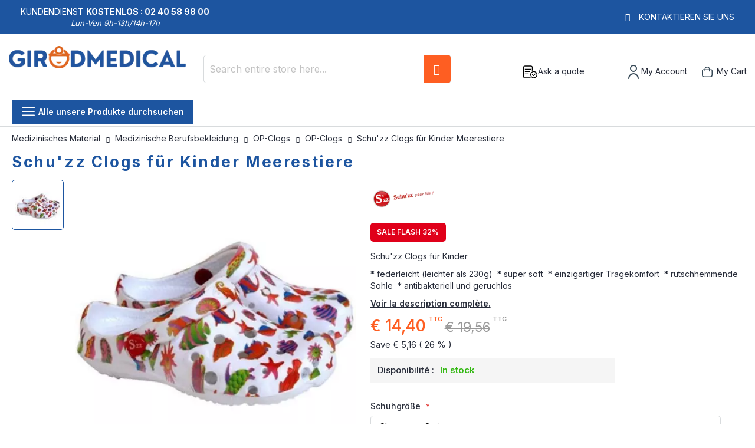

--- FILE ---
content_type: text/html; charset=UTF-8
request_url: https://www.girodmedical.at/schu-zz-clogs-fur-kind-meeresmuschel.html
body_size: 29219
content:
<!doctype html>
<html lang="de">
    <head prefix="og: https://ogp.me/ns# fb: https://ogp.me/ns/fb# product: https://ogp.me/ns/product#">
        <script>
    var LOCALE = 'de\u002DAT';
    var BASE_URL = 'https\u003A\u002F\u002Fwww.girodmedical.at\u002F';
    var require = {
        'baseUrl': 'https\u003A\u002F\u002Fwww.girodmedical.at\u002Fstatic\u002Fversion1766150640\u002Ffrontend\u002FGirodmedical\u002Fdefault\u002Fde_AT'
    };</script>        <meta charset="utf-8"/>
<meta name="title" content="Schu&#039;zz Clogs für Kinder Meerestiere"/>
<meta name="description" content="Federleicht und super soft"/>
<meta name="keywords" content="Schu&#039;zz Clogs für Kinder Meerestiere"/>
<meta name="robots" content="INDEX,FOLLOW"/>
<meta name="viewport" content="width=device-width, initial-scale=1, maximum-scale=1.0, user-scalable=no"/>
<meta name="format-detection" content="telephone=no"/>
<title>Schu&#039;zz Clogs für Kinder Meerestiere</title>
<link  rel="stylesheet" type="text/css"  media="all" href="https://www.girodmedical.at/static/version1766150640/frontend/Girodmedical/default/de_AT/mage/calendar.min.css" />
<link  rel="stylesheet" type="text/css"  media="all" href="https://www.girodmedical.at/static/version1766150640/frontend/Girodmedical/default/de_AT/css/styles-m.min.css" />
<link  rel="stylesheet" type="text/css"  media="all" href="https://www.girodmedical.at/static/version1766150640/frontend/Girodmedical/default/de_AT/owl.carousel/assets/owl.carousel.min.css" />
<link  rel="stylesheet" type="text/css"  media="all" href="https://www.girodmedical.at/static/version1766150640/frontend/Girodmedical/default/de_AT/css/bootstrap-tiny.min.css" />
<link  rel="stylesheet" type="text/css"  media="all" href="https://www.girodmedical.at/static/version1766150640/frontend/Girodmedical/default/de_AT/css/phoca-flags.min.css" />
<link  rel="stylesheet" type="text/css"  media="all" href="https://www.girodmedical.at/static/version1766150640/frontend/Girodmedical/default/de_AT/fancybox/css/fancybox.min.css" />
<link  rel="stylesheet" type="text/css"  media="all" href="https://www.girodmedical.at/static/version1766150640/frontend/Girodmedical/default/de_AT/Alma_MonthlyPayments/css/alma.min.css" />
<link  rel="stylesheet" type="text/css"  media="all" href="https://www.girodmedical.at/static/version1766150640/frontend/Girodmedical/default/de_AT/Fintecture_Payment/css/style.min.css" />
<link  rel="stylesheet" type="text/css"  media="all" href="https://www.girodmedical.at/static/version1766150640/frontend/Girodmedical/default/de_AT/MageWorx_SearchSuiteAutocomplete/css/searchsuiteautocomplete.min.css" />
<link  rel="stylesheet" type="text/css"  media="all" href="https://www.girodmedical.at/static/version1766150640/frontend/Girodmedical/default/de_AT/Mageandcode_Quote/css/quote.min.css" />
<link  rel="stylesheet" type="text/css"  media="all" href="https://www.girodmedical.at/static/version1766150640/frontend/Girodmedical/default/de_AT/mage/gallery/gallery.min.css" />
<link  rel="stylesheet" type="text/css"  media="all" href="https://www.girodmedical.at/static/version1766150640/frontend/Girodmedical/default/de_AT/Netreviews_Avisverifies/css/netreviews.min.css" />
<link  rel="stylesheet" type="text/css"  media="all" href="https://www.girodmedical.at/static/version1766150640/frontend/Girodmedical/default/de_AT/MageWorx_OptionFeatures/css/swatches.min.css" />
<link  rel="stylesheet" type="text/css"  media="all" href="https://www.girodmedical.at/static/version1766150640/frontend/Girodmedical/default/de_AT/MageWorx_OptionFeatures/css/jquery.qtip.min.css" />
<link  rel="stylesheet" type="text/css"  media="all" href="https://www.girodmedical.at/static/version1766150640/frontend/Girodmedical/default/de_AT/MageWorx_OptionFeatures/css/style.min.css" />
<link  rel="stylesheet" type="text/css"  media="all" href="https://www.girodmedical.at/static/version1766150640/frontend/Girodmedical/default/de_AT/Girodmedical_Wordpress/css/wordpress.min.css" />
<link  rel="stylesheet" type="text/css"  media="all" href="https://www.girodmedical.at/static/version1766150640/frontend/Girodmedical/default/de_AT/MageWorx_DynamicOptionsBase/styles.min.css" />
<link  rel="stylesheet" type="text/css"  media="all" href="https://www.girodmedical.at/static/version1766150640/frontend/Girodmedical/default/de_AT/MageWorx_DynamicOptionsBase/css/jquery.qtip.min.css" />
<link  rel="stylesheet" type="text/css"  media="all" href="https://www.girodmedical.at/static/version1766150640/frontend/Girodmedical/default/de_AT/Girodmedical_Seo/css/crossselling.min.css" />
<link  rel="stylesheet" type="text/css"  media="screen and (min-width: 768px)" href="https://www.girodmedical.at/static/version1766150640/frontend/Girodmedical/default/de_AT/css/styles-l.min.css" />
<link  rel="stylesheet" type="text/css"  media="print" href="https://www.girodmedical.at/static/version1766150640/frontend/Girodmedical/default/de_AT/css/print.min.css" />
<link  rel="stylesheet" type="text/css"  rel="stylesheet" type="text/css" href="https://cdn.jsdelivr.net/npm/@alma/widgets@4.x.x/dist/widgets.min.css" />
<script  type="text/javascript"  src="https://www.girodmedical.at/static/version1766150640/frontend/Girodmedical/default/de_AT/IwdMagento_Leaderboard/js/picturefill.min.js"></script>
<script  type="text/javascript"  src="https://www.girodmedical.at/static/version1766150640/frontend/Girodmedical/default/de_AT/requirejs/require.js"></script>
<script  type="text/javascript"  src="https://www.girodmedical.at/static/version1766150640/frontend/Girodmedical/default/de_AT/mage/requirejs/mixins.js"></script>
<script  type="text/javascript"  src="https://www.girodmedical.at/static/version1766150640/frontend/Girodmedical/default/de_AT/requirejs-config.js"></script>
<script  type="text/javascript"  src="https://www.girodmedical.at/static/version1766150640/frontend/Girodmedical/default/de_AT/Netreviews_Avisverifies/js/showNetreviewsTab.js"></script>
<link  rel="stylesheet" href="https://fonts.googleapis.com/css?family=Inter:400,500,600,700" />
<link  rel="icon" type="image/x-icon" href="https://www.girodmedical.at/media/favicon/default/favicon_blanc_bleu32x32px.png" />
<link  rel="shortcut icon" type="image/x-icon" href="https://www.girodmedical.at/media/favicon/default/favicon_blanc_bleu32x32px.png" />
<link  rel="canonical" href="https://www.girodmedical.at/schu-zz-clogs-fur-kind-meeresmuschel.html" />
<link  rel="alternate" hreflang="x-default" href="https://www.girodmedical.com/sabots-schu-zz-globule-enfant-coquillage.html" />
<link  rel="alternate" hreflang="de-DE" href="https://www.girodmedical.de/schu-zz-clogs-fur-kind-meeresmuschel.html" />
<link  rel="alternate" hreflang="es-ES" href="https://www.girodmedical.es/zuecos-ni-o-schu-zz-concha-de-mar.html" />
<link  rel="alternate" hreflang="fr-BE" href="https://www.girodmedical.be/sabots-schu-zz-globule-enfant-coquillage.html" />
<link  rel="alternate" hreflang="de-AT" href="https://www.girodmedical.at/schu-zz-clogs-fur-kind-meeresmuschel.html" />
<link  rel="alternate" hreflang="pl-PL" href="https://www.girodmedical.pl/dzieciece-chodaki-globule-schu-zz-wzor-w-muszelki.html" />
<link  rel="alternate" hreflang="en-GB" href="https://www.girodmedical.eu/seashell-children-s-globule-clogs.html" />
<link  rel="alternate" hreflang="nl-NL" href="https://www.girodmedical.nl/schu-zz-globule-kinderklompen-zeeschelp.html" />
                <script>
        window.getWpGA4Cookie = function(name) {
            match = document.cookie.match(new RegExp(name + '=([^;]+)'));
            if (match) return decodeURIComponent(match[1].replace(/\+/g, ' ')) ;
        };

        window.dataLayer = window.dataLayer || [];
                var dl4Objects = [{"pageName":"Schu'zz Clogs f\u00fcr Kinder Meerestiere","pageType":"product","ecommerce":{"items":[{"item_name":"Schu'zz Clogs f\u00fcr Kinder Meerestiere","item_id":"EPGZ068","price":"12.00","item_category":"Medizinische Berufsbekleidung","item_category2":"OP-Clogs","item_category3":"OP-Clogs","currency":"EUR","item_stock_status":"In stock","item_sale_product":"No"}]},"event":"view_item"},{"event":"view_item_list","ecommerce":{"items":[{"item_name":"Mediplog OP-Clogs nicht perforiert violett","item_id":"WSAM-L","price":"41.58","item_category":"Medizinische Berufsbekleidung","item_category2":"OP-Clogs","item_category3":"OP-Clogs","item_list_name":"Upsell Products From Schu'zz Clogs f\u00fcr Kinder Meerestiere","item_list_id":"upsell_products","index":1,"currency":"EUR"},{"item_name":"Mediplog OP-Clogs nicht perforiert marineblau","item_id":"WSAM-BF","price":"41.58","item_category":"Medizinische Berufsbekleidung","item_category2":"OP-Clogs","item_category3":"OP-Clogs","item_list_name":"Upsell Products From Schu'zz Clogs f\u00fcr Kinder Meerestiere","item_list_id":"upsell_products","index":2,"currency":"EUR"},{"item_name":"Schu'zz Clogs f\u00fcr Damen Himmel Blau","item_id":"0029Toucan","price":"19.08","item_category":"Medizinische Berufsbekleidung","item_category2":"OP-Clogs","item_category3":"OP-Clogs","item_list_name":"Upsell Products From Schu'zz Clogs f\u00fcr Kinder Meerestiere","item_list_id":"upsell_products","index":3,"currency":"EUR"},{"item_name":"Mediplog OP-Clogs nicht perforiert gr\u00fcn","item_id":"WSAM","price":"41.58","item_category":"Medizinische Berufsbekleidung","item_category2":"OP-Clogs","item_category3":"OP-Clogs","item_list_name":"Upsell Products From Schu'zz Clogs f\u00fcr Kinder Meerestiere","item_list_id":"upsell_products","index":4,"currency":"EUR"},{"item_name":"Mediplog OP-Clogs nicht perforiert wei\u00df","item_id":"WSAM-W","price":"41.58","item_category":"Medizinische Berufsbekleidung","item_category2":"OP-Clogs","item_category3":"OP-Clogs","item_list_name":"Upsell Products From Schu'zz Clogs f\u00fcr Kinder Meerestiere","item_list_id":"upsell_products","index":5,"currency":"EUR"},{"item_name":"Schu'zz Clogs f\u00fcr Damen wei\u00df","item_id":"0028BLANC","price":"16.58","item_category":"Medizinische Berufsbekleidung","item_category2":"OP-Clogs","item_category3":"OP-Clogs","item_list_name":"Upsell Products From Schu'zz Clogs f\u00fcr Kinder Meerestiere","item_list_id":"upsell_products","index":6,"currency":"EUR"},{"item_name":"Schu'zz Clogs f\u00fcr Damen Erdbeere","item_id":"0029Fraise","price":"19.08","item_category":"Medizinische Berufsbekleidung","item_category2":"OP-Clogs","item_category3":"OP-Clogs","item_list_name":"Upsell Products From Schu'zz Clogs f\u00fcr Kinder Meerestiere","item_list_id":"upsell_products","index":7,"currency":"EUR"},{"item_name":"Schu'zz Clogs f\u00fcr Damen lila","item_id":"0028Mauve","price":"16.58","item_category":"Medizinische Berufsbekleidung","item_category2":"OP-Clogs","item_category3":"OP-Clogs","item_list_name":"Upsell Products From Schu'zz Clogs f\u00fcr Kinder Meerestiere","item_list_id":"upsell_products","index":8,"currency":"EUR"}]}}];
        for (var i in dl4Objects) {
            window.dataLayer.push({ecommerce: null});
            window.dataLayer.push(dl4Objects[i]);
        }
                var wpGA4Cookies = ['wp_ga4_user_id','wp_ga4_customerGroup'];
        wpGA4Cookies.map(function(cookieName) {
            var cookieValue = window.getWpGA4Cookie(cookieName);
            if (cookieValue) {
                var dl4Object = {};
                dl4Object[cookieName.replace('wp_ga4_', '')] = cookieValue;
                window.dataLayer.push(dl4Object);
            }
        });
    </script>

    <!-- Google Tag Manager -->
<script>(function(w,d,s,l,i){w[l]=w[l]||[];w[l].push({'gtm.start':
new Date().getTime(),event:'gtm.js'});var f=d.getElementsByTagName(s)[0],
j=d.createElement(s),dl=l!='dataLayer'?'&l='+l:'';j.async=true;j.src=
'https://www.googletagmanager.com/gtm.js?id='+i+dl;f.parentNode.insertBefore(j,f);
})(window,document,'script','dataLayer','GTM-PQ23V3R');</script>
<!-- End Google Tag Manager --><!-- BEGIN GOOGLE ANALYTICS CODE -->
<script type="text/x-magento-init">
{
    "*": {
        "Magento_GoogleAnalytics/js/google-analytics": {
            "isCookieRestrictionModeEnabled": 0,
            "currentWebsite": 7,
            "cookieName": "user_allowed_save_cookie",
            "ordersTrackingData": [],
            "pageTrackingData": {"optPageUrl":"","isAnonymizedIpActive":false,"accountId":"UA-15133732-2"}        }
    }
}
</script>
<!-- END GOOGLE ANALYTICS CODE -->
    <script type="text/x-magento-init">
        {
            "*": {
                "Magento_PageCache/js/form-key-provider": {
                    "isPaginationCacheEnabled":
                        0                }
            }
        }
    </script>

<script type="text/x-magento-init">
    {
        "*": {
             "widgetfloat":
                        {
                            "scriptfloatEnable":"0",
                            "scriptfloat":""
                        }
        }
    }
</script>
<meta property="og:type" content="product" />
<meta property="og:title"
      content="Schu&#x27;zz&#x20;Clogs&#x20;f&#xFC;r&#x20;Kinder&#x20;Meerestiere" />
<meta property="og:image"
      content="https://www.girodmedical.at/media/catalog/product/cache/4bff15a7a186e0cb7d472c3f5e6e82cb/s/a/sabots-schuzz-globule-enfant-coquillage.jpg" />
<meta property="og:description"
      content="Schu&#x27;zz&#x20;Clogs&#x20;f&#xFC;r&#x20;Kinder&#x0D;&#x0A;&#x2A;&#x20;federleicht&#x20;&#x28;leichter&#x20;als&#x20;230g&#x29;&#xA0;&#x20;&#x2A;&#x20;super&#x20;soft&#xA0;&#x20;&#x2A;&#x20;einzigartiger&#x20;&#x20;&#x20;Tragekomfort&#xA0;&#x20;&#x2A;&#x20;rutschhemmende&#x20;Sohle&#xA0;&#x20;&#x2A;&#x20;antibakteriell&#x20;und&#x20;geruchlos" />
<meta property="og:url" content="https://www.girodmedical.at/schu-zz-clogs-fur-kind-meeresmuschel.html" />
    <meta property="product:price:amount" content="14.400001"/>
    <meta property="product:price:currency"
      content="EUR"/>
<script type="application/ld+json">{"@context":"http:\/\/schema.org","@type":"WebSite","url":"https:\/\/www.girodmedical.at\/","name":"Girodmedical.at"}</script><script type="application/ld+json">{"@context":"http:\/\/schema.org","@type":"BreadcrumbList","itemListElement":[{"@type":"ListItem","item":{"@id":"https:\/\/www.girodmedical.at\/medizinische-berufsbekleidung.html","name":"Medizinische Berufsbekleidung"},"position":1},{"@type":"ListItem","item":{"@id":"https:\/\/www.girodmedical.at\/medizinische-berufsbekleidung\/op-clogs.html","name":"OP-Clogs"},"position":2},{"@type":"ListItem","item":{"@id":"https:\/\/www.girodmedical.at\/medizinische-berufsbekleidung\/op-clogs\/op-clogs.html","name":"OP-Clogs"},"position":3},{"@type":"ListItem","item":{"@id":"https:\/\/www.girodmedical.at\/schu-zz-clogs-fur-kind-meeresmuschel.html","name":"Schu'zz Clogs f\u00fcr Kinder Meerestiere"},"position":4}]}</script><script type="application/ld+json">{"@context":"https:\/\/schema.org","@type":"Product","@id":"3050","name":"Schu'zz Clogs f\u00fcr Kinder Meerestiere","description":"<p>* federleicht (leichter als 230 g)<br \/>* super soft.<br \/>* einzigartiger Tragekomfort<br \/>* rutschhemmende Sohle. Die Sohle hinterl\u00e4sst keine Spuren<br \/>* antibakteriell und geruchlos<br \/>* Reinigung 50\u00b0 C<br \/>* optimal f\u00fcr Krankenhausbereich<\/p>\r\n<p>\u00a0<\/p>\r\n<p>* Farbe : Meerestiere<br \/>* Gr\u00f6\u00dfen: 30-35<\/p>","image":"https:\/\/www.girodmedical.at\/media\/catalog\/product\/cache\/4bff15a7a186e0cb7d472c3f5e6e82cb\/s\/a\/sabots-schuzz-globule-enfant-coquillage.jpg","offers":{"@type":"http:\/\/schema.org\/Offer","price":14.4,"url":"https:\/\/www.girodmedical.at\/schu-zz-clogs-fur-kind-meeresmuschel.html","priceCurrency":"EUR","availability":"http:\/\/schema.org\/InStock","shippingDetails":{"deliveryTime":{"businessDays":{"@type":"OpeningHoursSpecification","dayOfWeek":[""]},"@type":"ShippingDeliveryTime"},"@type":"OfferShippingDetails"}},"productID":"EPGZ068","brand":"Schu'zz","manufacturer":"Schu'zz","sku":"EPGZ068","weight":"0.000000 kgs","category":"OP-Clogs"}</script><script type="application/ld+json">{"@context":"http:\/\/schema.org\/","@type":"WebPage","speakable":{"@type":"SpeakableSpecification","cssSelector":["#description"],"xpath":["\/html\/head\/title"]}}</script>
<!-- Magic Zoom Plus Magento 2 module version v1.6.11 [v1.6.91:v5.3.7] -->
<script type="text/javascript">window["mgctlbx$Pltm"] = "Magento 2";</script>
<link type="text/css" href="https://www.girodmedical.at/static/version1766150640/frontend/Girodmedical/default/de_AT/MagicToolbox_MagicZoomPlus/css/magiczoomplus.min.css" rel="stylesheet" media="screen" />
<link type="text/css" href="https://www.girodmedical.at/static/version1766150640/frontend/Girodmedical/default/de_AT/MagicToolbox_MagicZoomPlus/css/magiczoomplus.module.min.css" rel="stylesheet" media="screen" />
<script type="text/javascript" src="https://www.girodmedical.at/static/version1766150640/frontend/Girodmedical/default/de_AT/MagicToolbox_MagicZoomPlus/js/magiczoomplus.js"></script>
<script type="text/javascript" src="https://www.girodmedical.at/static/version1766150640/frontend/Girodmedical/default/de_AT/MagicToolbox_MagicZoomPlus/js/magictoolbox.utils.js"></script>
<script type="text/javascript">
	var mzOptions = {
		'history':false,
		'zoomWidth':'auto',
		'zoomHeight':'auto',
		'zoomPosition':'right',
		'zoomDistance':15,
		'selectorTrigger':'click',
		'transitionEffect':true,
		'lazyZoom':false,
		'rightClick':true,
		'cssClass':'',
		'zoomMode':'zoom',
		'zoomOn':'hover',
		'upscale':true,
		'smoothing':true,
		'variableZoom':false,
		'zoomCaption':'off',
		'expand':'window',
		'expandZoomMode':'zoom',
		'expandZoomOn':'click',
		'expandCaption':true,
		'closeOnClickOutside':true,
		'hint':'once',
		'textHoverZoomHint':'Hover to zoom',
		'textClickZoomHint':'Click to zoom',
		'textExpandHint':'Click to expand',
		'textBtnClose':'Close',
		'textBtnNext':'Next',
		'textBtnPrev':'Previous'
	}
</script>
<script type="text/javascript">
	var mzMobileOptions = {
		'zoomMode':'off',
		'textHoverZoomHint':'Touch to zoom',
		'textClickZoomHint':'Double tap or pinch to zoom',
		'textExpandHint':'Tap to expand'
	}
</script>


<!-- Magic Scroll Magento 2 module version v1.7.2-1-ga66de61 [v1.6.91:v2.0.53] -->
<script type="text/javascript">window["mgctlbx$Pltm"] = "Magento 2";</script>
<link type="text/css" href="https://www.girodmedical.at/static/version1766150640/frontend/Girodmedical/default/de_AT/MagicToolbox_MagicScroll/css/magicscroll.min.css" rel="stylesheet" media="screen" />
<script type="text/javascript" src="https://www.girodmedical.at/static/version1766150640/frontend/Girodmedical/default/de_AT/MagicToolbox_MagicScroll/js/magicscroll.js"></script>
<script type="text/javascript">
	MagicScrollOptions = {
		'width':'auto',
		'height':'auto',
		'orientation':'horizontal',
		'mode':'scroll',
		'items':'3',
		'speed':600,
		'autoplay':0,
		'loop':'infinite',
		'step':'auto',
		'arrows':'inside',
		'pagination':false,
		'easing':'cubic-bezier(.8, 0, .5, 1)',
		'scrollOnWheel':'auto',
		'lazy-load':false
	}
</script>
<script type="text/javascript">
(function () {
    window.allowHighlightActiveSelectorOnUpdate = true;
    window.mzOptions || (window.mzOptions = {});
    window.mzOptions['onUpdate'] = function(id, oldA, newA) {
        if (allowHighlightActiveSelectorOnUpdate && id.match(/^MagicZoomPlusImage-product-\d+$/)) {
            //NOTE: to highlight selectors when swipe or switch in expand view
            var aTags = document.querySelectorAll('.MagicToolboxSelectorsContainer a');
            for (var i = 0; i < aTags.length; i++) {
                if (aTags[i].getElementsByTagName('img').length) {
                    $mjs(aTags[i]).jRemoveClass('active-selector');

                }
            }
            $mjs(newA).jAddClass('active-selector');
        }
        allowHighlightActiveSelectorOnUpdate = true;
    }
}());
</script>
    </head>
    <body data-container="body"
          data-mage-init='{"loaderAjax": {}, "loader": { "icon": "https://www.girodmedical.at/static/version1766150640/frontend/Girodmedical/default/de_AT/images/loader-2.gif"}}'
        id="html-body" class="page-product-configurable catalog-product-view product-type-fullwidth product-schu-zz-clogs-fur-kind-meeresmuschel layout-fullwidth wide mobile-sticky page-layout-1column">
        <div class="sticky-product hide ">
    <div class="container">
        <div class="sticky-image">
           <picture class="product-image-photo default_image">
            <source type="image/webp" srcset="https://www.girodmedical.at/media/catalog/product/cache/8a4656385a0e1af4ad24b4f6a404d8c0/s/a/sabots-schuzz-globule-enfant-coquillage.webp">
        <source type="image/jpg" srcset="https://www.girodmedical.at/media/catalog/product/cache/8a4656385a0e1af4ad24b4f6a404d8c0/s/a/sabots-schuzz-globule-enfant-coquillage.jpg">
        <img class="product-image-photo default_image" src="https://www.girodmedical.at/media/catalog/product/cache/8a4656385a0e1af4ad24b4f6a404d8c0/s/a/sabots-schuzz-globule-enfant-coquillage.webp" alt="Schu'zz Clogs für Kinder Meerestiere"/></picture>
</div>
        <div class="sticky-detail">
            <div class="product-name-area">
                <div class="product-name">Schu&#039;zz Clogs für Kinder Meerestiere</div>
                <div class="product-info-price"></div>
            </div>
        </div>
                        <div class="actions">
            <button type="button"
                    title="Add to Cart"
                    class="action primary tocart" id="product-addtocart-button-clone">
                <span><span class="cart-title">Add to Cart</span><img src="https://www.girodmedical.at/static/version1766150640/frontend/Girodmedical/default/de_AT/images/add-tocart.svg" alt="" /></span>
            </button>
                    </div>
            </div>
</div>
<script type="text/javascript">
require([
    'jquery'
], function ($) {
    $(window).on('load', function(){
        var p_scrolled = false;
        var boxToCart = $('.box-tocart');

        if (boxToCart.length > 0) {
            var offset = boxToCart.offset().top;
            $(window).scroll(function () {
                if (offset < $(window).scrollTop() && !p_scrolled) {
                    p_scrolled = true;
                    $('.product-info-main .product-info-price > *').each(function () {
                        $(this).parent().append($(this).clone());
                        var tmp = $(this).detach();
                        $('.sticky-product .product-info-price').append(tmp);
                    });
                    $(".sticky-product").removeClass("hide");
                    $("#product-addtocart-button").off("DOMSubtreeModified").on("DOMSubtreeModified", function () {
                        $("#product-addtocart-button-clone").html($(this).html());
                        $("#product-addtocart-button-clone").attr("class", $(this).attr("class"));
                    });
                }
                if (offset >= $(window).scrollTop() && p_scrolled) {
                    p_scrolled = false;
                    $('.product-info-main .product-info-price > *').remove();
                    $('.sticky-product .product-info-price > *').each(function () {
                        var tmp = $(this).detach();
                        $('.product-info-main .product-info-price').append(tmp);
                    });
                    $(".sticky-product").addClass("hide");
                }
            });
        }

        $("#product-addtocart-button-clone").click(function(){
            $("#product-addtocart-button").trigger("click");
        });
    });
});
</script>
<!-- Google Tag Manager (noscript) -->
<noscript><iframe src="https://www.googletagmanager.com/ns.html?id=GTM-PQ23V3R"
height="0" width="0" style="display:none;visibility:hidden"></iframe></noscript>
<!-- End Google Tag Manager (noscript) -->

<div class="cookie-status-message" id="cookie-status">
    The store will not work correctly in the case when cookies are disabled.</div>
<script type="text&#x2F;javascript">document.querySelector("#cookie-status").style.display = "none";</script>
<script type="text/x-magento-init">
    {
        "*": {
            "cookieStatus": {}
        }
    }
</script>

<script type="text/x-magento-init">
    {
        "*": {
            "mage/cookies": {
                "expires": null,
                "path": "\u002F",
                "domain": ".www.girodmedical.at",
                "secure": true,
                "lifetime": "604800"
            }
        }
    }
</script>
    <noscript>
        <div class="message global noscript">
            <div class="content">
                <p>
                    <strong>JavaScript seems to be disabled in your browser.</strong>
                    <span>
                        For the best experience on our site, be sure to turn on Javascript in your browser.                    </span>
                </p>
            </div>
        </div>
    </noscript>

<script>
    window.cookiesConfig = window.cookiesConfig || {};
    window.cookiesConfig.secure = true;
</script><script>    require.config({
        map: {
            '*': {
                wysiwygAdapter: 'mage/adminhtml/wysiwyg/tiny_mce/tinymceAdapter'
            }
        }
    });</script><script type="text/x-magento-init">
    {
        "*": {
            "Girodmedical_Obfuscation/js/obfuscation": {}
        }
    }
</script>
<div class="page-wrapper"><header class="page-header"><div class="main-panel-top">
    <div class="container">
    <div class="flags hide-flag">
        Kundendienst&nbsp;<span class="colored">Kostenlos :
        02 40 58 98 00</span>
        <div class="horaire">Lun-Ven 9h-13h/14h-17h</div>
    </div>
    <div class="flags hide-flag cms-block-content-container">
        <div class="cms-block-content">
                            <div class="cms-block-content-line"></div>
                    </div>
    </div>
    <div class="flags contact-flag">
        <span class="txt porto-icon-mail-alt">
            <a href="https://www.girodmedical.at/contacts/" title="Kontaktieren Sie uns" rel="nofollow">Kontaktieren Sie uns</a>
        </span>
    </div>
    </div>
</div>
<div class="header content">
    <div class="header wrapper">
        <span data-action="toggle-nav" class="action nav-toggle"><span>Toggle Nav</span></span>
<a
    class="logo"
    href="https://www.girodmedical.at/"
    title="Verkauf&#x20;von&#x20;medizinischen&#x20;und&#x20;paramedizinischen&#x20;Produkten&#x20;&#x7C;&#x20;Girodmedical"
    aria-label="store logo">
    <picture>
            <source type="image/webp" srcset="https://www.girodmedical.at/media/logo/default/materiel_medical_com.webp">
        <source type="image/png" srcset="https://www.girodmedical.at/media/logo/default/materiel_medical_com.png">
        <img src="https://www.girodmedical.at/media/logo/default/materiel_medical_com.webp"
         title="Verkauf&#x20;von&#x20;medizinischen&#x20;und&#x20;paramedizinischen&#x20;Produkten&#x20;&#x7C;&#x20;Girodmedical"
         alt="Verkauf&#x20;von&#x20;medizinischen&#x20;und&#x20;paramedizinischen&#x20;Produkten&#x20;&#x7C;&#x20;Girodmedical"
        width="334"        height="50"    /></picture>
<span class="slogan"></span>
    </a>
                <div class="block block-search">
    <div class="block block-title"><strong>Search</strong></div>
    <div class="block block-content">
        <form class="form minisearch" id="search_mini_form"
              action="https://www.girodmedical.at/catalogsearch/result/" method="get">
                        <div class="field search">
                <label class="label" for="search" data-role="minisearch-label">
                    <span>Search</span>
                </label>
                <div class="control">
                    <input id="search"
                           data-mage-init='{
                            "quickSearch": {
                                "formSelector": "#search_mini_form",
                                "url": "",
                                "destinationSelector": "#search_autocomplete",
                                "minSearchLength": "3"
                            }
                        }'
                           type="text"
                           name="q"
                           value=""
                           placeholder="Search&#x20;entire&#x20;store&#x20;here..."
                           class="input-text"
                           maxlength="128"
                           role="combobox"
                           aria-haspopup="false"
                           aria-autocomplete="both"
                           autocomplete="off"
                           aria-expanded="false"/>
                    <div id="search_autocomplete" class="search-autocomplete"></div>
                    <div class="nested">
    <a class="action advanced" rel="nofollow" href="https://www.girodmedical.at/catalogsearch/advanced/" data-action="advanced-search">
        Advanced Search    </a>
</div>

<div data-bind="scope: 'searchsuiteautocomplete_form'">
    <!-- ko template: getTemplate() --><!-- /ko -->
</div>

<script type="text/x-magento-init">
{
    "*": {
        "Magento_Ui/js/core/app": {
            "components": {
                "searchsuiteautocomplete_form": {
                    "component": "MageWorx_SearchSuiteAutocomplete/js/autocomplete"
                },
                "searchsuiteautocompleteBindEvents": {
                    "component": "MageWorx_SearchSuiteAutocomplete/js/bindEvents",
                    "config": {
                        "searchFormSelector": "#search_mini_form",
                        "searchButtonSelector": "button.search",
                        "inputSelector": "#search, #mobile_search, .minisearch input[type=\"text\"]",
                        "searchDelay": "500"
                    }
                },
                "searchsuiteautocompleteDataProvider": {
                    "component": "MageWorx_SearchSuiteAutocomplete/js/dataProvider",
                    "config": {
                        "url": "https://www.girodmedical.at/mageworx_searchsuiteautocomplete/ajax/index/"
                    }
                }
            }
        }
    }
}
</script>                </div>
            </div>
            <div class="actions">
                <button type="submit"
                        title="Search"
                        class="action search"
                        aria-label="Search"
                >
                    <span>Search</span>
                </button>
            </div>
        </form>
    </div>
</div>
        <div class="authorization-link">
    <div class="maj-icon ask-quote-link">
        <span rel="nofollow" class="request-quote obfuscated-link" obfuscated-link="aHR0cHM6Ly93d3cuZ2lyb2RtZWRpY2FsLmF0L3F1b3RlL2luZGV4L3N1bW1hcnkv">            <img src="https://www.girodmedical.at/pub/media/girodmedical/quote.svg" alt="Ask a quote" title="Ask a quote" />
            <span>Ask a quote</span>
        </span>    </div>
    <div id="#login-block" class="maj-icon account-box">
        <span rel="nofollow" class="obfuscated-link" obfuscated-link="aHR0cHM6Ly93d3cuZ2lyb2RtZWRpY2FsLmF0L2N1c3RvbWVyL2FjY291bnQv">            <img src="https://www.girodmedical.at/pub/media/girodmedical/account.svg" alt="My Account" title="My Account" />
            <span>My Account</span>
        </span>    </div>
    
<div data-block="minicart" id="minicart-top" class="minicart-wrapper">
    <span rel="nofollow" class="action showcart obfuscated-link" obfuscated-link="aHR0cHM6Ly93d3cuZ2lyb2RtZWRpY2FsLmF0L2NoZWNrb3V0L2NhcnQv" data-bind="scope: 'minicart_content'">        <span class="text">My Cart</span>
        <span class="counter qty empty"
              data-bind="css: { empty: !!getCartParam('summary_count') == false && !isLoading() },
               blockLoader: isLoading">
            <span class="counter-number">
                <!-- ko if: getCartParam('summary_count') -->
                <!-- ko text: getCartParam('summary_count').toLocaleString(window.LOCALE) --><!-- /ko -->
                <!-- /ko -->
            </span>
            <span class="counter-label">
            <!-- ko if: getCartParam('summary_count') -->
                <!-- ko text: getCartParam('summary_count').toLocaleString(window.LOCALE) --><!-- /ko -->
                <!-- ko i18n: 'items' --><!-- /ko -->
                <!-- /ko -->
            </span>
        </span>
    </span>            <div class="block block-minicart empty"
             data-role="dropdownDialog"
             data-mage-init='{"dropdownDialog":{
                "appendTo":"[data-block=minicart]",
                "triggerTarget":"#minicart-top",
                "triggerEvent": "mouseenter",
                "timeout": "300",
                "autoOpen": false,
                "closeOnMouseLeave": true,
                "closeOnClickOutside": false,
                "closeOnEscape": true,
                "triggerClass":"active",
                "parentClass":"active",
                "buttons":[]}}'>
            <div id="minicart-content-wrapper" data-bind="scope: 'minicart_content'">
                <!-- ko template: getTemplate() --><!-- /ko -->
            </div>
        </div>
        <script>
        window.checkout = {"shoppingCartUrl":"https:\/\/www.girodmedical.at\/checkout\/cart\/","checkoutUrl":"https:\/\/www.girodmedical.at\/onestepcheckout\/","updateItemQtyUrl":"https:\/\/www.girodmedical.at\/checkout\/sidebar\/updateItemQty\/","removeItemUrl":"https:\/\/www.girodmedical.at\/checkout\/sidebar\/removeItem\/","imageTemplate":"Magento_Catalog\/product\/image_with_borders","baseUrl":"https:\/\/www.girodmedical.at\/","minicartMaxItemsVisible":5,"websiteId":"7","maxItemsToDisplay":10,"storeId":"8","storeGroupId":"8","agreementIds":["4"],"customerLoginUrl":"https:\/\/www.girodmedical.at\/customer\/account\/login\/referer\/aHR0cHM6Ly93d3cuZ2lyb2RtZWRpY2FsLmF0L3NjaHUtenotY2xvZ3MtZnVyLWtpbmQtbWVlcmVzbXVzY2hlbC5odG1s\/","isRedirectRequired":false,"autocomplete":"off","captcha":{"user_login":{"isCaseSensitive":false,"imageHeight":50,"imageSrc":"","refreshUrl":"https:\/\/www.girodmedical.at\/captcha\/refresh\/","isRequired":false,"timestamp":1768945886}}};
    </script>
    <script type="text/x-magento-init">
    {
        "[data-block='minicart']": {
            "Magento_Ui/js/core/app": {"components":{"minicart_content":{"children":{"subtotal.container":{"children":{"subtotal":{"children":{"subtotal.totals":{"config":{"display_cart_subtotal_incl_tax":1,"display_cart_subtotal_excl_tax":0,"template":"Magento_Tax\/checkout\/minicart\/subtotal\/totals"},"children":{"subtotal.totals.msrp":{"component":"Magento_Msrp\/js\/view\/checkout\/minicart\/subtotal\/totals","config":{"displayArea":"minicart-subtotal-hidden","template":"Magento_Msrp\/checkout\/minicart\/subtotal\/totals"}}},"component":"Magento_Tax\/js\/view\/checkout\/minicart\/subtotal\/totals"}},"component":"uiComponent","config":{"template":"Magento_Checkout\/minicart\/subtotal"}}},"component":"uiComponent","config":{"displayArea":"subtotalContainer"}},"item.renderer":{"component":"Magento_Checkout\/js\/view\/cart-item-renderer","config":{"displayArea":"defaultRenderer","template":"Magento_Checkout\/minicart\/item\/default"},"children":{"item.image":{"component":"Magento_Catalog\/js\/view\/image","config":{"template":"Magento_Catalog\/product\/image","displayArea":"itemImage"}},"checkout.cart.item.price.sidebar":{"component":"uiComponent","config":{"template":"Magento_Checkout\/minicart\/item\/price","displayArea":"priceSidebar"}}}},"extra_info":{"component":"uiComponent","config":{"displayArea":"extraInfo"},"children":{"alma.eligibility":{"component":"Alma_MonthlyPayments\/js\/view\/checkout\/minicart\/eligibility","config":{"template":"Alma_MonthlyPayments\/checkout\/minicart\/eligibility"}}}},"promotion":{"component":"uiComponent","config":{"displayArea":"promotion"}}},"config":{"itemRenderer":{"default":"defaultRenderer","simple":"defaultRenderer","virtual":"defaultRenderer"},"template":"Magento_Checkout\/minicart\/content"},"component":"Magento_Checkout\/js\/view\/minicart"}},"types":[]}        },
        "*": {
            "Magento_Ui/js/block-loader": "https://www.girodmedical.at/static/version1766150640/frontend/Girodmedical/default/de_AT/images/loader-1.gif"
        }
    }
    </script>
</div>


    </div>


            </div>
    <div class="head-top-menu">
        <div class="container">
        <div class="parent-megamenu">
            <ul>
                <li>
                    <a href="#" class="all-categories">
                        <span class="icons open show"><img src="https://www.girodmedical.at/static/version1766150640/frontend/Girodmedical/default/de_AT/images/menu.svg" alt="Open menu" /></span>
                        <span class="icons close hide"><img src="https://www.girodmedical.at/static/version1766150640/frontend/Girodmedical/default/de_AT/images/cross.svg" alt="Close menu" /></span>
                        <span class="label">Alle unsere Produkte durchsuchen</span>
                    </a>
                </li>
                            </ul>
        </div>
                </div>
    </div>
        <div class="sections nav-sections">
                <div class="section-items nav-sections-items"
             data-mage-init='{"tabs":{"openedState":"active"}}'>
                                            <div class="section-item-title nav-sections-item-title"
                     data-role="collapsible">
                    <a class="nav-sections-item-switch"
                       data-toggle="switch" href="#store.menu">
                        Menu                    </a>
                </div>
                <div class="section-item-content nav-sections-item-content"
                     id="store.menu"
                     data-role="content">
                    <nav class="navigation sw-megamenu side-megamenu" role="navigation">
    <ul>
        <li class="ui-menu-item level0 fullwidth parent "><div class="open-children-toggle"></div><a href="https://www.girodmedical.at/praxisausstattung.html" class="level-top" title="Praxisausstattung"><span>Praxisausstattung</span></a><div class="level0 submenu"><div class="container"><div class="row"><ul class="subchildmenu col-md-12 mega-columns columns5"><a class="see-all-link" href="https://www.girodmedical.at/praxisausstattung.html">See all Praxisausstattung</a><li class="ui-menu-item level1 parent "><div class="open-children-toggle"></div><a href="https://www.girodmedical.at/praxisausstattung/massageliege.html" title="Massageliege" ><span>Massageliege</span></a><ul class="subchildmenu "><li class="ui-menu-item level2 "><a href="https://www.girodmedical.at/praxisausstattung/massageliege/massageliege-elektrisch.html" title="Massageliege elektrisch" ><span>Massageliege elektrisch</span></a></li><li class="ui-menu-item level2 "><a href="https://www.girodmedical.at/praxisausstattung/massageliege/massageliege-klappbar.html" title="Massageliege klappbar" ><span>Massageliege klappbar</span></a></li><li class="ui-menu-item level2 "><a href="https://www.girodmedical.at/praxisausstattung/massageliege/massageliege-stationaer.html" title="Massageliege stationär" ><span>Massageliege stationär</span></a></li><li class="ui-menu-item level2 "><a href="https://www.girodmedical.at/praxisausstattung/massageliege/massageliege-hydraulisch.html" title="Massageliege hydraulisch" ><span>Massageliege hydraulisch</span></a></li></ul></li><li class="ui-menu-item level1 parent "><div class="open-children-toggle"></div><a href="https://www.girodmedical.at/praxisausstattung/praxishocker-und-stuhl.html" title="Praxishocker und Stuhl" ><span>Praxishocker und Stuhl</span></a><ul class="subchildmenu "><li class="ui-menu-item level2 "><a href="https://www.girodmedical.at/praxisausstattung/praxishocker-und-stuhl/praxishocker.html" title="Praxishocker" ><span>Praxishocker</span></a></li><li class="ui-menu-item level2 "><a href="https://www.girodmedical.at/praxisausstattung/praxishocker-und-stuhl/praxisstuhl.html" title="Praxisstuhl" ><span>Praxisstuhl</span></a></li><li class="ui-menu-item level2 "><a href="https://www.girodmedical.at/praxisausstattung/praxishocker-und-stuhl/massagestuhl.html" title="Massagestuhl" ><span>Massagestuhl</span></a></li><li class="ui-menu-item level2 "><a href="https://www.girodmedical.at/praxisausstattung/praxishocker-und-stuhl/hocker.html" title="Hocker" ><span>Hocker</span></a></li></ul></li><li class="ui-menu-item level1 parent "><div class="open-children-toggle"></div><a href="https://www.girodmedical.at/praxisausstattung/praxismoebel.html" title="Praxismöbel" ><span>Praxismöbel</span></a><ul class="subchildmenu "><li class="ui-menu-item level2 "><a href="https://www.girodmedical.at/praxisausstattung/praxismoebel/schrankwagen.html" title="Schrankwagen" ><span>Schrankwagen</span></a></li><li class="ui-menu-item level2 "><a href="https://www.girodmedical.at/praxisausstattung/praxismoebel/fussauftritt.html" title="Fußauftritt" ><span>Fußauftritt</span></a></li><li class="ui-menu-item level2 "><a href="https://www.girodmedical.at/praxisausstattung/praxismoebel/rollenhalter.html" title="Rollenhalter" ><span>Rollenhalter</span></a></li><li class="ui-menu-item level2 "><a href="https://www.girodmedical.at/praxisausstattung/praxismoebel/paravent.html" title="Paravents" ><span>Paravents</span></a></li><li class="ui-menu-item level2 "><a href="https://www.girodmedical.at/praxisausstattung/praxismoebel/untersuchungsleuchte.html" title="Untersuchungsleuchte" ><span>Untersuchungsleuchte</span></a></li></ul></li><li class="ui-menu-item level1 parent "><div class="open-children-toggle"></div><a href="https://www.girodmedical.at/praxisausstattung/zubehoer-fuer-medizinisches-mobiliar.html" title="Zubehör für medizinisches Mobiliar" ><span>Zubehör für medizinisches Mobiliar</span></a><ul class="subchildmenu "><li class="ui-menu-item level2 "><a href="https://www.girodmedical.at/praxisausstattung/zubehoer-fuer-medizinisches-mobiliar/kissen-fuer-massageliege.html" title="Kissen für Massageliege" ><span>Kissen für Massageliege</span></a></li><li class="ui-menu-item level2 "><a href="https://www.girodmedical.at/praxisausstattung/zubehoer-fuer-medizinisches-mobiliar/transporttasche-fuer-massageliege.html" title="Transporttasche für Massageliege" ><span>Transporttasche für Massageliege</span></a></li></ul></li></ul></div></div></div></li><li class="ui-menu-item level0 fullwidth parent "><div class="open-children-toggle"></div><a href="https://www.girodmedical.at/diagnostik.html" class="level-top" title="Diagnostik"><span>Diagnostik</span></a><div class="level0 submenu"><div class="container"><div class="row"><ul class="subchildmenu col-md-12 mega-columns columns5"><a class="see-all-link" href="https://www.girodmedical.at/diagnostik.html">See all Diagnostik</a><li class="ui-menu-item level1 parent "><div class="open-children-toggle"></div><a href="https://www.girodmedical.at/diagnostik/blutdruckmessgeraet.html" title="Blutdruckmessgerät" ><span>Blutdruckmessgerät</span></a><ul class="subchildmenu "><li class="ui-menu-item level2 "><a href="https://www.girodmedical.at/diagnostik/blutdruckmessgeraet/zubehoer-blutdruckmessgeraet.html" title="Zubehör Blutdruckmessgerät" ><span>Zubehör Blutdruckmessgerät</span></a></li><li class="ui-menu-item level2 "><a href="https://www.girodmedical.at/diagnostik/blutdruckmessgeraet/manschette-blutdruckmessgeraet.html" title="Manschette Blutdruckmessgerät" ><span>Manschette Blutdruckmessgerät</span></a></li></ul></li><li class="ui-menu-item level1 parent "><div class="open-children-toggle"></div><a href="https://www.girodmedical.at/diagnostik/personenwaage.html" title="Personenwaage" ><span>Personenwaage</span></a><ul class="subchildmenu "><li class="ui-menu-item level2 "><a href="https://www.girodmedical.at/diagnostik/personenwaage/babywaage.html" title="Babywaage" ><span>Babywaage</span></a></li></ul></li><li class="ui-menu-item level1 "><a href="https://www.girodmedical.at/diagnostik/ekg-geraet.html" title="EKG-Gerät" ><span>EKG-Gerät</span></a></li><li class="ui-menu-item level1 parent "><div class="open-children-toggle"></div><a href="https://www.girodmedical.at/diagnostik/fachspezifische-diagnostik.html" title="Fachspezifische Diagnostik" ><span>Fachspezifische Diagnostik</span></a><ul class="subchildmenu "><li class="ui-menu-item level2 "><a href="https://www.girodmedical.at/diagnostik/fachspezifische-diagnostik/otoskop.html" title="Otoskop" ><span>Otoskop</span></a></li><li class="ui-menu-item level2 "><a href="https://www.girodmedical.at/diagnostik/fachspezifische-diagnostik/dermatoskop.html" title="Dermatoskop" ><span>Dermatoskop</span></a></li><li class="ui-menu-item level2 "><a href="https://www.girodmedical.at/diagnostik/fachspezifische-diagnostik/ophtalmoskop.html" title="Ophtalmoskop" ><span>Ophtalmoskop</span></a></li><li class="ui-menu-item level2 "><a href="https://www.girodmedical.at/diagnostik/fachspezifische-diagnostik/lupenleuchte.html" title="Lupenleuchte" ><span>Lupenleuchte</span></a></li><li class="ui-menu-item level2 "><a href="https://www.girodmedical.at/diagnostik/fachspezifische-diagnostik/binokularlupe.html" title="Binokularlupe" ><span>Binokularlupe</span></a></li><li class="ui-menu-item level2 "><a href="https://www.girodmedical.at/diagnostik/fachspezifische-diagnostik/pulsoximeter.html" title="Pulsoximeter" ><span>Pulsoximeter</span></a></li><li class="ui-menu-item level2 "><a href="https://www.girodmedical.at/diagnostik/fachspezifische-diagnostik/podoskop.html" title="Podoskop" ><span>Podoskop</span></a></li><li class="ui-menu-item level2 "><a href="https://www.girodmedical.at/diagnostik/fachspezifische-diagnostik/spirometer.html" title="Spirometer" ><span>Spirometer</span></a></li></ul></li><li class="ui-menu-item level1 parent "><div class="open-children-toggle"></div><a href="https://www.girodmedical.at/diagnostik/allgemeine-diagnostik.html" title="Allgemeine Diagnostik" ><span>Allgemeine Diagnostik</span></a><ul class="subchildmenu "><li class="ui-menu-item level2 "><a href="https://www.girodmedical.at/diagnostik/allgemeine-diagnostik/stethoskop.html" title="Stethoskop" ><span>Stethoskop</span></a></li><li class="ui-menu-item level2 "><a href="https://www.girodmedical.at/diagnostik/allgemeine-diagnostik/blutzuckermessgeraet.html" title="Blutzuckermessgerät" ><span>Blutzuckermessgerät</span></a></li><li class="ui-menu-item level2 "><a href="https://www.girodmedical.at/diagnostik/allgemeine-diagnostik/messstab.html" title="Messstab" ><span>Messstab</span></a></li><li class="ui-menu-item level2 "><a href="https://www.girodmedical.at/diagnostik/allgemeine-diagnostik/diagnostik-set.html" title="Diagnostik Set" ><span>Diagnostik Set</span></a></li><li class="ui-menu-item level2 "><a href="https://www.girodmedical.at/diagnostik/allgemeine-diagnostik/lampe-de-diagnostic.html" title="Untersuchungsleuchte" ><span>Untersuchungsleuchte</span></a></li><li class="ui-menu-item level2 "><a href="https://www.girodmedical.at/diagnostik/allgemeine-diagnostik/diapason.html" title="Stimmgabel" ><span>Stimmgabel</span></a></li><li class="ui-menu-item level2 "><a href="https://www.girodmedical.at/diagnostik/allgemeine-diagnostik/reflexhammer.html" title="Reflexhammer" ><span>Reflexhammer</span></a></li><li class="ui-menu-item level2 "><a href="https://www.girodmedical.at/diagnostik/allgemeine-diagnostik/alkoholtester.html" title="Alkoholtester" ><span>Alkoholtester</span></a></li></ul></li><li class="ui-menu-item level1 "><a href="https://www.girodmedical.at/diagnostik/thermometer.html" title="Thermometer" ><span>Thermometer</span></a></li><li class="ui-menu-item level1 parent "><div class="open-children-toggle"></div><a href="https://www.girodmedical.at/diagnostik/diagnostik-zubehoer.html" title="Diagnostik Zubehör" ><span>Diagnostik Zubehör</span></a><ul class="subchildmenu "><li class="ui-menu-item level2 "><a href="https://www.girodmedical.at/diagnostik/diagnostik-zubehoer/zungenspatel.html" title="Zungenspatel" ><span>Zungenspatel</span></a></li><li class="ui-menu-item level2 "><a href="https://www.girodmedical.at/diagnostik/diagnostik-zubehoer/ohrtrichter.html" title="Ohrtrichter" ><span>Ohrtrichter</span></a></li><li class="ui-menu-item level2 "><a href="https://www.girodmedical.at/diagnostik/diagnostik-zubehoer/ersatzlampe.html" title="Ersatzlampe" ><span>Ersatzlampe</span></a></li><li class="ui-menu-item level2 "><a href="https://www.girodmedical.at/diagnostik/diagnostik-zubehoer/accessoires-stethoscope.html" title="Zubehör Stethoskop" ><span>Zubehör Stethoskop</span></a></li><li class="ui-menu-item level2 "><a href="https://www.girodmedical.at/diagnostik/diagnostik-zubehoer/goniometer-winkelmesser.html" title="Goniometer Winkelmesser" ><span>Goniometer Winkelmesser</span></a></li></ul></li></ul></div></div></div></li><li class="ui-menu-item level0 fullwidth parent "><div class="open-children-toggle"></div><a href="https://www.girodmedical.at/anatomische-modelle.html" class="level-top" title="Anatomische Modelle"><span>Anatomische Modelle</span></a><div class="level0 submenu"><div class="container"><div class="row"><ul class="subchildmenu col-md-12 mega-columns columns5"><a class="see-all-link" href="https://www.girodmedical.at/anatomische-modelle.html">See all Anatomische Modelle</a><li class="ui-menu-item level1 parent "><div class="open-children-toggle"></div><a href="https://www.girodmedical.at/anatomische-modelle/skelett-modell.html" title="Skelett Modell" ><span>Skelett Modell</span></a><ul class="subchildmenu "><li class="ui-menu-item level2 "><a href="https://www.girodmedical.at/anatomische-modelle/skelett-modell/skelett-modell.html" title="Skelett Modell" ><span>Skelett Modell</span></a></li><li class="ui-menu-item level2 "><a href="https://www.girodmedical.at/anatomische-modelle/skelett-modell/schaedelmodell.html" title="Schädelmodell" ><span>Schädelmodell</span></a></li><li class="ui-menu-item level2 "><a href="https://www.girodmedical.at/anatomische-modelle/skelett-modell/wirbelsaeulenmodell.html" title="Wirbelsäulenmodell" ><span>Wirbelsäulenmodell</span></a></li><li class="ui-menu-item level2 "><a href="https://www.girodmedical.at/anatomische-modelle/skelett-modell/beckenmodell.html" title="Beckenmodell" ><span>Beckenmodell</span></a></li><li class="ui-menu-item level2 "><a href="https://www.girodmedical.at/anatomische-modelle/skelett-modell/gebissmodell.html" title="Gebissmodell" ><span>Gebissmodell</span></a></li><li class="ui-menu-item level2 "><a href="https://www.girodmedical.at/anatomische-modelle/skelett-modell/gelenkmodell.html" title="Gelenkmodell" ><span>Gelenkmodell</span></a></li><li class="ui-menu-item level2 "><a href="https://www.girodmedical.at/anatomische-modelle/skelett-modell/koerperglieder.html" title="Körperglieder" ><span>Körperglieder</span></a></li></ul></li><li class="ui-menu-item level1 parent "><div class="open-children-toggle"></div><a href="https://www.girodmedical.at/anatomische-modelle/organe.html" title="Organe" ><span>Organe</span></a><ul class="subchildmenu "><li class="ui-menu-item level2 "><a href="https://www.girodmedical.at/anatomische-modelle/organe/auge.html" title="Auge" ><span>Auge</span></a></li><li class="ui-menu-item level2 "><a href="https://www.girodmedical.at/anatomische-modelle/organe/gehirn.html" title="Gehirn" ><span>Gehirn</span></a></li><li class="ui-menu-item level2 "><a href="https://www.girodmedical.at/anatomische-modelle/organe/herz-kreislauf-system.html" title="Herz-Kreislauf-System" ><span>Herz-Kreislauf-System</span></a></li><li class="ui-menu-item level2 "><a href="https://www.girodmedical.at/anatomische-modelle/organe/lunge.html" title="Lunge" ><span>Lunge</span></a></li><li class="ui-menu-item level2 "><a href="https://www.girodmedical.at/anatomische-modelle/organe/hals-nasen-und-ohren.html" title="Hals, Nasen und Ohren" ><span>Hals, Nasen und Ohren</span></a></li><li class="ui-menu-item level2 "><a href="https://www.girodmedical.at/anatomische-modelle/organe/verdauungssystem.html" title="Verdauungssystem" ><span>Verdauungssystem</span></a></li><li class="ui-menu-item level2 "><a href="https://www.girodmedical.at/anatomische-modelle/organe/nervensystem.html" title="Nervensystem" ><span>Nervensystem</span></a></li><li class="ui-menu-item level2 "><a href="https://www.girodmedical.at/anatomische-modelle/organe/harnapparat.html" title="Harnapparat" ><span>Harnapparat</span></a></li></ul></li><li class="ui-menu-item level1 parent "><div class="open-children-toggle"></div><a href="https://www.girodmedical.at/anatomische-modelle/anatomische-modelle-und-strukturen.html" title="Anatomische Modelle und Strukturen" ><span>Anatomische Modelle und Strukturen</span></a><ul class="subchildmenu "><li class="ui-menu-item level2 "><a href="https://www.girodmedical.at/anatomische-modelle/anatomische-modelle-und-strukturen/kopf.html" title="Kopf" ><span>Kopf</span></a></li><li class="ui-menu-item level2 "><a href="https://www.girodmedical.at/anatomische-modelle/anatomische-modelle-und-strukturen/muskelmodell.html" title="Muskelmodell" ><span>Muskelmodell</span></a></li><li class="ui-menu-item level2 "><a href="https://www.girodmedical.at/anatomische-modelle/anatomische-modelle-und-strukturen/derme.html" title="Haut" ><span>Haut</span></a></li><li class="ui-menu-item level2 "><a href="https://www.girodmedical.at/anatomische-modelle/anatomische-modelle-und-strukturen/grossesse.html" title="Schwangerschaft" ><span>Schwangerschaft</span></a></li><li class="ui-menu-item level2 "><a href="https://www.girodmedical.at/anatomische-modelle/anatomische-modelle-und-strukturen/torso.html" title="Torso" ><span>Torso</span></a></li></ul></li><li class="ui-menu-item level1 parent "><div class="open-children-toggle"></div><a href="https://www.girodmedical.at/anatomische-modelle/pflegepuppen.html" title="Pflegepuppen" ><span>Pflegepuppen</span></a><ul class="subchildmenu "><li class="ui-menu-item level2 "><a href="https://www.girodmedical.at/anatomische-modelle/pflegepuppen/krankenpflegepuppen.html" title="Krankenpflegepuppen" ><span>Krankenpflegepuppen</span></a></li><li class="ui-menu-item level2 "><a href="https://www.girodmedical.at/anatomische-modelle/pflegepuppen/geriatrische-krankenpflegepuppen.html" title="Geriatrische Krankenpflegepuppen " ><span>Geriatrische Krankenpflegepuppen </span></a></li></ul></li><li class="ui-menu-item level1 parent "><div class="open-children-toggle"></div><a href="https://www.girodmedical.at/anatomische-modelle/medizinische-simulatoren.html" title="Medizinische Simulatoren" ><span>Medizinische Simulatoren</span></a><ul class="subchildmenu "><li class="ui-menu-item level2 "><a href="https://www.girodmedical.at/anatomische-modelle/medizinische-simulatoren/geburtssimulator.html" title="Geburtssimulator" ><span>Geburtssimulator</span></a></li><li class="ui-menu-item level2 "><a href="https://www.girodmedical.at/anatomische-modelle/medizinische-simulatoren/hautnaht-simulator.html" title="Hautnaht Simulator" ><span>Hautnaht Simulator</span></a></li><li class="ui-menu-item level2 "><a href="https://www.girodmedical.at/anatomische-modelle/medizinische-simulatoren/simulateur-medical-divers.html" title="Simulateur médical divers" ><span>Simulateur médical divers</span></a></li></ul></li><li class="ui-menu-item level1 parent "><div class="open-children-toggle"></div><a href="https://www.girodmedical.at/anatomische-modelle/lehrbuecher-verschiedenes.html" title="Lehrbücher / Verschiedenes" ><span>Lehrbücher / Verschiedenes</span></a><ul class="subchildmenu "><li class="ui-menu-item level2 "><a href="https://www.girodmedical.at/anatomische-modelle/lehrbuecher-verschiedenes/verschiedenes.html" title="Verschiedenes" ><span>Verschiedenes</span></a></li></ul></li></ul></div></div></div></li><li class="ui-menu-item level0 fullwidth parent "><div class="open-children-toggle"></div><a href="https://www.girodmedical.at/medizinische-berufsbekleidung.html" class="level-top" title="Medizinische Berufsbekleidung"><span>Medizinische Berufsbekleidung</span></a><div class="level0 submenu"><div class="container"><div class="row"><ul class="subchildmenu col-md-12 mega-columns columns5"><a class="see-all-link" href="https://www.girodmedical.at/medizinische-berufsbekleidung.html">See all Medizinische Berufsbekleidung</a><li class="ui-menu-item level1 parent "><div class="open-children-toggle"></div><a href="https://www.girodmedical.at/medizinische-berufsbekleidung/kittel-maentel-und-kasacks.html" title="Kittel, Mäntel und Kasacks" ><span>Kittel, Mäntel und Kasacks</span></a><ul class="subchildmenu "><li class="ui-menu-item level2 "><a href="https://www.girodmedical.at/medizinische-berufsbekleidung/kittel-maentel-und-kasacks/arztkittel-und-maentel.html" title="Arztkittel und Mäntel" ><span>Arztkittel und Mäntel</span></a></li><li class="ui-menu-item level2 "><a href="https://www.girodmedical.at/medizinische-berufsbekleidung/kittel-maentel-und-kasacks/kasack.html" title="Kasack" ><span>Kasack</span></a></li><li class="ui-menu-item level2 "><a href="https://www.girodmedical.at/medizinische-berufsbekleidung/kittel-maentel-und-kasacks/arzthose.html" title="Arzthose" ><span>Arzthose</span></a></li></ul></li><li class="ui-menu-item level1 parent "><div class="open-children-toggle"></div><a href="https://www.girodmedical.at/medizinische-berufsbekleidung/schwesternuhr-und-stifthalter.html" title="Schwesternuhr und Stifthalter" ><span>Schwesternuhr und Stifthalter</span></a><ul class="subchildmenu "><li class="ui-menu-item level2 "><a href="https://www.girodmedical.at/medizinische-berufsbekleidung/schwesternuhr-und-stifthalter/schwesternuhr.html" title="Schwesternuhr" ><span>Schwesternuhr</span></a></li><li class="ui-menu-item level2 "><a href="https://www.girodmedical.at/medizinische-berufsbekleidung/schwesternuhr-und-stifthalter/stifthalter.html" title="Stifthalter" ><span>Stifthalter</span></a></li></ul></li><li class="ui-menu-item level1 parent "><div class="open-children-toggle"></div><a href="https://www.girodmedical.at/medizinische-berufsbekleidung/arzttasche.html" title="Arzttasche" ><span>Arzttasche</span></a><ul class="subchildmenu "><li class="ui-menu-item level2 "><a href="https://www.girodmedical.at/medizinische-berufsbekleidung/arzttasche/arzttasche.html" title="Arzttasche" ><span>Arzttasche</span></a></li><li class="ui-menu-item level2 "><a href="https://www.girodmedical.at/medizinische-berufsbekleidung/arzttasche/schwesterntasche.html" title="Schwesterntasche" ><span>Schwesterntasche</span></a></li></ul></li><li class="ui-menu-item level1 parent "><div class="open-children-toggle"></div><a href="https://www.girodmedical.at/medizinische-berufsbekleidung/op-clogs.html" title="OP-Clogs" ><span>OP-Clogs</span></a><ul class="subchildmenu "><li class="ui-menu-item level2 "><a href="https://www.girodmedical.at/medizinische-berufsbekleidung/op-clogs/op-clogs.html" title="OP-Clogs" ><span>OP-Clogs</span></a></li></ul></li></ul></div></div></div></li><li class="ui-menu-item level0 fullwidth parent "><div class="open-children-toggle"></div><a href="https://www.girodmedical.at/hygiene.html" class="level-top" title="Hygiene"><span>Hygiene</span></a><div class="level0 submenu"><div class="container"><div class="row"><ul class="subchildmenu col-md-12 mega-columns columns5"><a class="see-all-link" href="https://www.girodmedical.at/hygiene.html">See all Hygiene</a><li class="ui-menu-item level1 parent "><div class="open-children-toggle"></div><a href="https://www.girodmedical.at/hygiene/untersuchungsandschuhe-1.html" title="Untersuchungsandschuhe" ><span>Untersuchungsandschuhe</span></a><ul class="subchildmenu "><li class="ui-menu-item level2 "><a href="https://www.girodmedical.at/hygiene/untersuchungsandschuhe-1/nitrilhandschue.html" title="Nitrilhandschuhe" ><span>Nitrilhandschuhe</span></a></li><li class="ui-menu-item level2 "><a href="https://www.girodmedical.at/hygiene/untersuchungsandschuhe-1/vinylhandschuhe.html" title="Vinylhandschuhe" ><span>Vinylhandschuhe</span></a></li><li class="ui-menu-item level2 "><a href="https://www.girodmedical.at/hygiene/untersuchungsandschuhe-1/latexhandschuhe.html" title="Latexhandschuhe" ><span>Latexhandschuhe</span></a></li><li class="ui-menu-item level2 "><a href="https://www.girodmedical.at/hygiene/untersuchungsandschuhe-1/latexfingerlinge.html" title="Latexfingerlinge" ><span>Latexfingerlinge</span></a></li></ul></li><li class="ui-menu-item level1 parent "><div class="open-children-toggle"></div><a href="https://www.girodmedical.at/hygiene/einweg-schutzkleidung-1.html" title="Einweg-Schutzkleidung" ><span>Einweg-Schutzkleidung</span></a><ul class="subchildmenu "><li class="ui-menu-item level2 "><a href="https://www.girodmedical.at/hygiene/einweg-schutzkleidung-1/masque-de-protection.html" title="Mundschutz" ><span>Mundschutz</span></a></li><li class="ui-menu-item level2 "><a href="https://www.girodmedical.at/hygiene/einweg-schutzkleidung-1/lunette-de-protection.html" title="Schutzbrille" ><span>Schutzbrille</span></a></li></ul></li><li class="ui-menu-item level1 parent "><div class="open-children-toggle"></div><a href="https://www.girodmedical.at/hygiene/verbrauchsmaterial-1.html" title="Verbrauchsmaterial" ><span>Verbrauchsmaterial</span></a><ul class="subchildmenu "><li class="ui-menu-item level2 "><a href="https://www.girodmedical.at/hygiene/verbrauchsmaterial-1/liegenabdeckung.html" title="Liegenabdeckung" ><span>Liegenabdeckung</span></a></li><li class="ui-menu-item level2 "><a href="https://www.girodmedical.at/hygiene/verbrauchsmaterial-1/aerzterollen.html" title="Papierrollen" ><span>Papierrollen</span></a></li></ul></li></ul></div></div></div></li><li class="ui-menu-item level0 fullwidth parent "><div class="open-children-toggle"></div><a href="https://www.girodmedical.at/chirurgische-instrumente.html" class="level-top" title="Chirurgische Instrumente"><span>Chirurgische Instrumente</span></a><div class="level0 submenu"><div class="container"><div class="row"><ul class="subchildmenu col-md-12 mega-columns columns5"><a class="see-all-link" href="https://www.girodmedical.at/chirurgische-instrumente.html">See all Chirurgische Instrumente</a><li class="ui-menu-item level1 parent "><div class="open-children-toggle"></div><a href="https://www.girodmedical.at/chirurgische-instrumente/scheren-zangen.html" title="Scheren / Zangen" ><span>Scheren / Zangen</span></a><ul class="subchildmenu "><li class="ui-menu-item level2 "><a href="https://www.girodmedical.at/chirurgische-instrumente/scheren-zangen/scheren.html" title="Scheren" ><span>Scheren</span></a></li><li class="ui-menu-item level2 "><a href="https://www.girodmedical.at/chirurgische-instrumente/scheren-zangen/zangen.html" title="Zangen" ><span>Zangen</span></a></li></ul></li></ul></div></div></div></li><li class="ui-menu-item level0 fullwidth parent "><div class="open-children-toggle"></div><a href="https://www.girodmedical.at/fitness-und-rehabilitation.html" class="level-top" title="Fitness und Rehabilitation"><span>Fitness und Rehabilitation</span></a><div class="level0 submenu"><div class="container"><div class="row"><ul class="subchildmenu col-md-12 mega-columns columns5"><a class="see-all-link" href="https://www.girodmedical.at/fitness-und-rehabilitation.html">See all Fitness und Rehabilitation</a><li class="ui-menu-item level1 parent "><div class="open-children-toggle"></div><a href="https://www.girodmedical.at/fitness-und-rehabilitation/fitness-sport.html" title="Fitness / Sport" ><span>Fitness / Sport</span></a><ul class="subchildmenu "><li class="ui-menu-item level2 "><a href="https://www.girodmedical.at/fitness-und-rehabilitation/fitness-sport/spinning-rad.html" title="Spinning-Rad" ><span>Spinning-Rad</span></a></li><li class="ui-menu-item level2 "><a href="https://www.girodmedical.at/fitness-und-rehabilitation/fitness-sport/podometre.html" title="Schrittzähler" ><span>Schrittzähler</span></a></li><li class="ui-menu-item level2 "><a href="https://www.girodmedical.at/fitness-und-rehabilitation/fitness-sport/pulsmesser.html" title="Pulsmesser" ><span>Pulsmesser</span></a></li></ul></li><li class="ui-menu-item level1 parent "><div class="open-children-toggle"></div><a href="https://www.girodmedical.at/fitness-und-rehabilitation/elektrostimulation-ultraschall.html" title="Elektrostimulation / Ultraschall" ><span>Elektrostimulation / Ultraschall</span></a><ul class="subchildmenu "><li class="ui-menu-item level2 "><a href="https://www.girodmedical.at/fitness-und-rehabilitation/elektrostimulation-ultraschall/elektrostimulator-tragbar.html" title="Elektrostimulator tragbar" ><span>Elektrostimulator tragbar</span></a></li><li class="ui-menu-item level2 "><a href="https://www.girodmedical.at/fitness-und-rehabilitation/elektrostimulation-ultraschall/elektrode-elektrostimulation.html" title="Elektrode elektrostimulation" ><span>Elektrode elektrostimulation</span></a></li><li class="ui-menu-item level2 "><a href="https://www.girodmedical.at/fitness-und-rehabilitation/elektrostimulation-ultraschall/zubehoer-elektrostimulation.html" title="Zubehör Elektrostimulation" ><span>Zubehör Elektrostimulation</span></a></li></ul></li><li class="ui-menu-item level1 parent "><div class="open-children-toggle"></div><a href="https://www.girodmedical.at/fitness-und-rehabilitation/rehabilitation.html" title="Rehabilitation" ><span>Rehabilitation</span></a><ul class="subchildmenu "><li class="ui-menu-item level2 "><a href="https://www.girodmedical.at/fitness-und-rehabilitation/rehabilitation/handrehabilitation.html" title="Handrehabilitation" ><span>Handrehabilitation</span></a></li><li class="ui-menu-item level2 "><a href="https://www.girodmedical.at/fitness-und-rehabilitation/rehabilitation/gleichgewichtstrainer.html" title="Gleichgewichtstrainer" ><span>Gleichgewichtstrainer</span></a></li><li class="ui-menu-item level2 "><a href="https://www.girodmedical.at/fitness-und-rehabilitation/rehabilitation/proprioception.html" title="Propriozeption" ><span>Propriozeption</span></a></li></ul></li></ul></div></div></div></li><li class="ui-menu-item level0 fullwidth parent "><div class="open-children-toggle"></div><a href="https://www.girodmedical.at/notfall-und-reanimation.html" class="level-top" title="Notfall und Reanimation"><span>Notfall und Reanimation</span></a><div class="level0 submenu"><div class="container"><div class="row"><ul class="subchildmenu col-md-12 mega-columns columns5"><a class="see-all-link" href="https://www.girodmedical.at/notfall-und-reanimation.html">See all Notfall und Reanimation</a><li class="ui-menu-item level1 parent "><div class="open-children-toggle"></div><a href="https://www.girodmedical.at/notfall-und-reanimation/defibrillator-reanimation.html" title="Defibrillator / Reanimation " ><span>Defibrillator / Reanimation </span></a><ul class="subchildmenu "><li class="ui-menu-item level2 "><a href="https://www.girodmedical.at/notfall-und-reanimation/defibrillator-reanimation/defibrillator.html" title="Defibrillator" ><span>Defibrillator</span></a></li><li class="ui-menu-item level2 "><a href="https://www.girodmedical.at/notfall-und-reanimation/defibrillator-reanimation/notfall-aspriator.html" title="Notfall-Aspriator" ><span>Notfall-Aspriator</span></a></li></ul></li><li class="ui-menu-item level1 parent "><div class="open-children-toggle"></div><a href="https://www.girodmedical.at/notfall-und-reanimation/krankentrage.html" title="Krankentrage" ><span>Krankentrage</span></a><ul class="subchildmenu "><li class="ui-menu-item level2 "><a href="https://www.girodmedical.at/notfall-und-reanimation/krankentrage/krankentrage.html" title="Krankentrage" ><span>Krankentrage</span></a></li><li class="ui-menu-item level2 "><a href="https://www.girodmedical.at/notfall-und-reanimation/krankentrage/tragbahre.html" title="Tragbahre" ><span>Tragbahre</span></a></li><li class="ui-menu-item level2 "><a href="https://www.girodmedical.at/notfall-und-reanimation/krankentrage/rettungsdecke.html" title="Rettungsdecke" ><span>Rettungsdecke</span></a></li></ul></li><li class="ui-menu-item level1 parent "><div class="open-children-toggle"></div><a href="https://www.girodmedical.at/notfall-und-reanimation/rettungsdecken.html" title="Notfalltasche" ><span>Notfalltasche</span></a><ul class="subchildmenu "><li class="ui-menu-item level2 "><a href="https://www.girodmedical.at/notfall-und-reanimation/rettungsdecken/rettungsdecken.html" title="Notfalltasche" ><span>Notfalltasche</span></a></li><li class="ui-menu-item level2 "><a href="https://www.girodmedical.at/notfall-und-reanimation/rettungsdecken/giftauszieher.html" title="Gift Auszieher " ><span>Gift Auszieher </span></a></li></ul></li><li class="ui-menu-item level1 parent "><div class="open-children-toggle"></div><a href="https://www.girodmedical.at/notfall-und-reanimation/laryngoskop.html" title="Laryngoskop" ><span>Laryngoskop</span></a><ul class="subchildmenu "><li class="ui-menu-item level2 "><a href="https://www.girodmedical.at/notfall-und-reanimation/laryngoskop/laryngoscope.html" title="Laryngoskop" ><span>Laryngoskop</span></a></li><li class="ui-menu-item level2 "><a href="https://www.girodmedical.at/notfall-und-reanimation/laryngoskop/spatel-laryngoskop.html" title="Spatel Laryngoskop" ><span>Spatel Laryngoskop</span></a></li></ul></li></ul></div></div></div></li><li class="ui-menu-item level0 fullwidth parent "><div class="open-children-toggle"></div><a href="https://www.girodmedical.at/komfort-und-wellness.html" class="level-top" title="Komfort und Wellness"><span>Komfort und Wellness</span></a><div class="level0 submenu"><div class="container"><div class="row"><ul class="subchildmenu col-md-12 mega-columns columns5"><a class="see-all-link" href="https://www.girodmedical.at/komfort-und-wellness.html">See all Komfort und Wellness</a><li class="ui-menu-item level1 parent "><div class="open-children-toggle"></div><a href="https://www.girodmedical.at/komfort-und-wellness/wellness.html" title="Wellness" ><span>Wellness</span></a><ul class="subchildmenu "><li class="ui-menu-item level2 "><a href="https://www.girodmedical.at/komfort-und-wellness/wellness/luftbefeuchter.html" title="Luftbefeuchter" ><span>Luftbefeuchter</span></a></li><li class="ui-menu-item level2 "><a href="https://www.girodmedical.at/komfort-und-wellness/wellness/akupunktur.html" title="Akupunktur" ><span>Akupunktur</span></a></li><li class="ui-menu-item level2 "><a href="https://www.girodmedical.at/komfort-und-wellness/wellness/massageraet.html" title="Massagegerät" ><span>Massagegerät</span></a></li><li class="ui-menu-item level2 "><a href="https://www.girodmedical.at/komfort-und-wellness/wellness/sprudelbad.html" title="Sprudelbad" ><span>Sprudelbad</span></a></li><li class="ui-menu-item level2 "><a href="https://www.girodmedical.at/komfort-und-wellness/wellness/massagesitz.html" title="Massagesitz" ><span>Massagesitz</span></a></li><li class="ui-menu-item level2 "><a href="https://www.girodmedical.at/komfort-und-wellness/wellness/inhalator.html" title="Inhalator" ><span>Inhalator</span></a></li><li class="ui-menu-item level2 "><a href="https://www.girodmedical.at/komfort-und-wellness/wellness/huile-de-massage.html" title="Massageöl" ><span>Massageöl</span></a></li><li class="ui-menu-item level2 "><a href="https://www.girodmedical.at/komfort-und-wellness/wellness/anti-ronflements.html" title="Anti-ronflements" ><span>Anti-ronflements</span></a></li></ul></li><li class="ui-menu-item level1 parent "><div class="open-children-toggle"></div><a href="https://www.girodmedical.at/komfort-und-wellness/lichttherapie.html" title="Lichttherapie" ><span>Lichttherapie</span></a><ul class="subchildmenu "><li class="ui-menu-item level2 "><a href="https://www.girodmedical.at/komfort-und-wellness/lichttherapie/lichttherapiegeraet.html" title="Lichttherapiegerät" ><span>Lichttherapiegerät</span></a></li><li class="ui-menu-item level2 "><a href="https://www.girodmedical.at/komfort-und-wellness/lichttherapie/infrarot-lampe.html" title="Infrarot lampe" ><span>Infrarot lampe</span></a></li></ul></li><li class="ui-menu-item level1 parent "><div class="open-children-toggle"></div><a href="https://www.girodmedical.at/komfort-und-wellness/mund-und-zahnpflege.html" title="Mund- und Zahnpflege" ><span>Mund- und Zahnpflege</span></a><ul class="subchildmenu "><li class="ui-menu-item level2 "><a href="https://www.girodmedical.at/komfort-und-wellness/mund-und-zahnpflege/munddusche.html" title="Munddusche" ><span>Munddusche</span></a></li><li class="ui-menu-item level2 "><a href="https://www.girodmedical.at/komfort-und-wellness/mund-und-zahnpflege/elektrische-zahnbuerste.html" title="Elektrische Zahnbürste" ><span>Elektrische Zahnbürste</span></a></li></ul></li><li class="ui-menu-item level1 parent "><div class="open-children-toggle"></div><a href="https://www.girodmedical.at/komfort-und-wellness/soin-esthetique.html" title="Körperpflege" ><span>Körperpflege</span></a><ul class="subchildmenu "><li class="ui-menu-item level2 "><a href="https://www.girodmedical.at/komfort-und-wellness/soin-esthetique/appareil-manucure-pedicure.html" title="Pediküre/Maniküre" ><span>Pediküre/Maniküre</span></a></li><li class="ui-menu-item level2 "><a href="https://www.girodmedical.at/komfort-und-wellness/soin-esthetique/creme-de-soin.html" title="Pflegecreme" ><span>Pflegecreme</span></a></li><li class="ui-menu-item level2 "><a href="https://www.girodmedical.at/komfort-und-wellness/soin-esthetique/gel-douche.html" title="Duschgel" ><span>Duschgel</span></a></li></ul></li><li class="ui-menu-item level1 "><a href="https://www.girodmedical.at/komfort-und-wellness/massagegerate.html" title="Massagegeräte" ><span>Massagegeräte</span></a></li></ul></div></div></div></li><li class="ui-menu-item level0 fullwidth parent "><div class="open-children-toggle"></div><a href="https://www.girodmedical.at/haeusliche-pflege.html" class="level-top" title="Häusliche Pflege"><span>Häusliche Pflege</span></a><div class="level0 submenu"><div class="container"><div class="row"><ul class="subchildmenu col-md-12 mega-columns columns5"><a class="see-all-link" href="https://www.girodmedical.at/haeusliche-pflege.html">See all Häusliche Pflege</a><li class="ui-menu-item level1 parent "><div class="open-children-toggle"></div><a href="https://www.girodmedical.at/haeusliche-pflege/kuchenausstattung.html" title="Küchenausstattung" ><span>Küchenausstattung</span></a><ul class="subchildmenu "><li class="ui-menu-item level2 "><a href="https://www.girodmedical.at/haeusliche-pflege/kuchenausstattung/ergonomisches-geschirr-und-besteck.html" title="Ergonomisches Geschirr und Besteck" ><span>Ergonomisches Geschirr und Besteck</span></a></li><li class="ui-menu-item level2 "><a href="https://www.girodmedical.at/haeusliche-pflege/kuchenausstattung/pillenzerkleinerer.html" title="Pillenzerkleinerer" ><span>Pillenzerkleinerer</span></a></li></ul></li><li class="ui-menu-item level1 parent "><div class="open-children-toggle"></div><a href="https://www.girodmedical.at/haeusliche-pflege/inkontinenz.html" title="Inkontinenz" ><span>Inkontinenz</span></a><ul class="subchildmenu "><li class="ui-menu-item level2 "><a href="https://www.girodmedical.at/haeusliche-pflege/inkontinenz/anatomische-einlagen.html" title="Anatomische Einlagen" ><span>Anatomische Einlagen</span></a></li><li class="ui-menu-item level2 "><a href="https://www.girodmedical.at/haeusliche-pflege/inkontinenz/inkontinenz-pants.html" title="Inkontinenz-Pants" ><span>Inkontinenz-Pants</span></a></li><li class="ui-menu-item level2 "><a href="https://www.girodmedical.at/haeusliche-pflege/inkontinenz/anatomische-vorlagen.html" title="Anatomische Vorlagen" ><span>Anatomische Vorlagen</span></a></li><li class="ui-menu-item level2 "><a href="https://www.girodmedical.at/haeusliche-pflege/inkontinenz/inkontinenz-slip.html" title="Inkontinenzslip" ><span>Inkontinenzslip</span></a></li><li class="ui-menu-item level2 "><a href="https://www.girodmedical.at/haeusliche-pflege/inkontinenz/windelhosen.html" title="Windelhosen" ><span>Windelhosen</span></a></li><li class="ui-menu-item level2 "><a href="https://www.girodmedical.at/haeusliche-pflege/inkontinenz/hygiene-und-pflege.html" title="Hygiene und Pflege" ><span>Hygiene und Pflege</span></a></li><li class="ui-menu-item level2 "><a href="https://www.girodmedical.at/haeusliche-pflege/inkontinenz/bettauflagen.html" title="Bettauflagen" ><span>Bettauflagen</span></a></li></ul></li></ul></div></div></div></li>    </ul>
</nav>
<script type="text/javascript">
    require([
        'jquery', 'matchMedia', 'Smartwave_Megamenu/js/sw_megamenu'
    ], function ($, mediaCheck) {
        $(".sw-megamenu").swMegamenu();
        mediaCheck({
            media: '(max-width: 1023px)', //media: '(max-width: 767px)',
            entry: $.proxy(function () {
                //mobile remove link
                $('.sw-megamenu.navigation.side-megamenu li.ui-menu-item > a.level-top').attr('href','javascript:void(0)');
            }, this),
            exit: $.proxy(function () {
                //desktop
            }, this)
        });
    });
</script>
                </div>
                                            <div class="section-item-title nav-sections-item-title"
                     data-role="collapsible">
                    <a class="nav-sections-item-switch"
                       data-toggle="switch" href="#store.links">
                        Account                    </a>
                </div>
                <div class="section-item-content nav-sections-item-content"
                     id="store.links"
                     data-role="content">
                    <!-- Account links -->                </div>
                                    </div>
    </div>
    <ul class="header links"><div class="authorization-link mobile-link">
    <div class="maj-icon">
        <a href="/grosskunden.html" class="grand-compte">
            <img src="https://www.girodmedical.at/pub/media/girodmedical/pro.svg" alt="Großkonzerne" />
            <span>Großkonzerne</span>
        </a>
    </div>
    <div id="#login-block" class="maj-icon account-box">
        <a href="https://www.girodmedical.at/customer/account/" rel="nofollow" >
            <img src="https://www.girodmedical.at/pub/media/girodmedical/account.svg" alt="My Account" />
            <span>My Account</span>
        </a>
            </div>
</div>


</ul></div>
</header><div class="breadcrumbs container">
    <ul class="items">
                    <li class="item home">
                                        <a href="https://www.girodmedical.at/"
                   title="Zur&#x20;Startseite&#x20;gehen">
                    Medizinisches Material                </a>
                        </li>
                    <li class="item category186">
                                        <a href="https://www.girodmedical.at/medizinische-berufsbekleidung.html"
                   title="">
                    Medizinische Berufsbekleidung                </a>
                        </li>
                    <li class="item category192">
                                        <a href="https://www.girodmedical.at/medizinische-berufsbekleidung/op-clogs.html"
                   title="">
                    OP-Clogs                </a>
                        </li>
                    <li class="item category485">
                                        <a href="https://www.girodmedical.at/medizinische-berufsbekleidung/op-clogs/op-clogs.html"
                   title="">
                    OP-Clogs                </a>
                        </li>
                    <li class="item product">
                                        <strong>Schu&#039;zz Clogs für Kinder Meerestiere</strong>
                        </li>
            </ul>
</div>
<main id="maincontent" class="page-main"><a id="contentarea" tabindex="-1"></a>
<div class="page messages"><div data-placeholder="messages"></div>
<div data-bind="scope: 'messages'">
    <!-- ko if: cookieMessages && cookieMessages.length > 0 -->
    <div aria-atomic="true" role="alert" data-bind="foreach: { data: cookieMessages, as: 'message' }" class="messages">
        <div data-bind="attr: {
            class: 'message-' + message.type + ' ' + message.type + ' message',
            'data-ui-id': 'message-' + message.type
        }">
            <div data-bind="html: $parent.prepareMessageForHtml(message.text)"></div>
        </div>
    </div>
    <!-- /ko -->

    <!-- ko if: messages().messages && messages().messages.length > 0 -->
    <div aria-atomic="true" role="alert" class="messages" data-bind="foreach: {
        data: messages().messages, as: 'message'
    }">
        <div data-bind="attr: {
            class: 'message-' + message.type + ' ' + message.type + ' message',
            'data-ui-id': 'message-' + message.type
        }">
            <div data-bind="html: $parent.prepareMessageForHtml(message.text)"></div>
        </div>
    </div>
    <!-- /ko -->
</div>
<script type="text/x-magento-init">
    {
        "*": {
            "Magento_Ui/js/core/app": {
                "components": {
                        "messages": {
                            "component": "Magento_Theme/js/view/messages"
                        }
                    }
                }
            }
    }
</script>
</div><div class="columns"><div class="column main"><div  itemtype="https://schema.org/Product">
    <meta itemprop="name" content="Schu&#039;zz Clogs für Kinder Meerestiere" />
    <meta itemprop="image" content="https://www.girodmedical.at/media/catalog/product/cache/4bff15a7a186e0cb7d472c3f5e6e82cb/s/a/sabots-schuzz-globule-enfant-coquillage.jpg" />
    <meta itemprop="description" content="* federleicht (leichter als 230 g)* super soft.* einzigartiger Tragekomfort* rutschhemmende Sohle. Die Sohle hinterlässt keine Spuren* antibakteriell und geruchlos* Reinigung 50° C* optimal für Krankenhausbereich
 
* Farbe : Meerestiere* Größen: 30-35" />
    <meta itemprop="url" content="https://www.girodmedical.at/schu-zz-clogs-fur-kind-meeresmuschel.html" />
    <meta itemprop="sku" content="EPGZ068" />
    <div itemtype="https://schema.org/AggregateRating"  >
        <meta itemprop="worstRating" content="1" />
        <meta itemprop="bestRating" content="5" />
        <meta itemprop="ratingValue" content="1" />
        <meta itemprop="reviewCount" content="0" />
    </div>
    <div itemprop="offers"  itemtype="https://schema.org/Offer">
        <meta itemprop="priceCurrency" content="EUR" />
        <meta itemprop="price" content="14.400001" />
                    <link itemprop="availability" href="https://schema.org/InStock" />
            </div>
</div>
<div class="page-title-wrapper&#x20;product">
    <h1 class="page-title"
                >
        <span class="base" data-ui-id="page-title-wrapper" itemprop="name">Schu&#039;zz Clogs für Kinder Meerestiere</span>    </h1>
    </div>
<div class="product-info-main"><div class="manufacturer-logo">
    <h2><a href="/fabricants/schu-zz" title="Schu'zz"><picture>
            <source type="image/webp" srcset="https://www.girodmedical.at/media/girodmedical/manufacturers/schu-zz.webp">
        <source type="image/png" srcset="https://www.girodmedical.at/media/girodmedical/manufacturers/schu-zz.png">
        <img src="https://www.girodmedical.at/media/girodmedical/manufacturers/schu-zz.webp" alt="Schu'zz" title="Schu'zz" /></picture>
</a></h2></div>
<div class="product-box-container">
                <span class="flash-sale-box">Sale flash 32%</span>
            </div>

    <div class="wrapper-product-view-short-description">
        <div class="product attribute overview">
                        <div class="value" itemprop="description"><p>Schu'zz Clogs für Kinder</p>
<p>* federleicht (leichter als 230g)  * super soft  * einzigartiger   Tragekomfort  * rutschhemmende Sohle  * antibakteriell und geruchlos</p></div>

            <a class="see-more-description" href="#description" onclick="jQuery('#short_description').click();">Voir la description complète.</a>
                    </div>
    </div>


<div class="product-info-girod-price-container"><div class="product-info-price"><div class="price-box price-final_price" data-role="priceBox" data-product-id="3050" data-price-box="product-id-3050">

    <span class="special-price">
        

<span class="price-container price-final_price&#x20;tax&#x20;weee"
           >
            <span class="price-label">Special Price</span>
        <span  id="product-price-3050"                data-price-amount="14.400001"
        data-price-type="finalPrice"
        class="price-wrapper "
    ><span class="price">€ 14,40</span></span>
                <meta itemprop="price" content="14.400001" />
        <meta itemprop="priceCurrency" content="EUR" />
    </span>
<sup>TTC</sup>    </span>
    <span class="old-price">
        

<span class="price-container price-final_price&#x20;tax&#x20;weee"
        >
            <span class="price-label">Regular Price</span>
        <span  id="old-price-3050"                data-price-amount="19.560001"
        data-price-type="oldPrice"
        class="price-wrapper "
    ><span class="price">€ 19,56</span></span>
        </span>
<sup>TTC</sup>    </span>

        <p class="price-promo-sentence">Save € 5,16 ( 26 % )</p>
    
</div><div id="product-info-stock-shipping">                        <div class="product-table stock available need_options">
    <span class="label">Disponibilité :  </span>
     <p class="product-table-header" ><span class="dispoChange inStock">
             In stock                      </span>
            <span class="loader"
                  style="display:none"><img
                    class='img_ajax_loader_2' style='display: inline; margin-left: 5px; vertical-align: middle;'
                    src="https://www.girodmedical.at/static/version1766150640/frontend/Girodmedical/default/de_AT/Girodmedical_Availablestock/images/ajax-loader2.gif"/></span>
     </p>
</div>
</div></div></div>
<div class="product-add-form clearfix">
    <form data-product-sku="EPGZ068"
          action="https://www.girodmedical.at/ajaxcartprocustomc/cart/add/" method="post"
          id="product_addtocart_form">
        <input type="hidden" name="product" value="3050" />
        <input type="hidden" name="selected_configurable_option" value="" />
        <input type="hidden" name="related_product" id="related-products-field" value="" />
        <input type="hidden" name="item"  value="3050" />
        <input name="form_key" type="hidden" value="fEBQIKmejIKKZJCd" />                                    
                    <div class="product-options-wrapper" id="product-options-wrapper">
    <div class="fieldset" tabindex="0">
        
            <div class="field configurable required">
            <label class="label" for="attribute597">
                <span>Schuhgröße</span>
            </label>
            <div class="control">
                <select name="super_attribute[597]"
                        data-selector="super_attribute[597]"
                        data-validate="{required:true}"
                        id="attribute597"
                        class="super-attribute-select">
                    <option value="">Choose an Option...</option>
                </select>
            </div>
        </div>
        <script type="text/x-magento-init">
        {
            "#product_addtocart_form": {
                "configurable": {
                    "spConfig": {"attributes":{"597":{"id":"597","code":"pointure","label":"Schuhgr\u00f6\u00dfe","options":[{"id":"398","label":"30","option_price":0,"products":["8848"]},{"id":"399","label":"31","option_price":0,"products":["8849"]},{"id":"400","label":"32","option_price":0,"products":["8850"]},{"id":"401","label":"33","option_price":0,"products":["8851"]}],"position":"0"}},"template":"\u20ac\u00a0<%- data.price %>","currencyFormat":"\u20ac\u00a0%s","optionPrices":{"8848":{"baseOldPrice":{"amount":16.3},"oldPrice":{"amount":19.560001},"basePrice":{"amount":12},"finalPrice":{"amount":14.400001},"tierPrices":[],"msrpPrice":{"amount":0}},"8849":{"baseOldPrice":{"amount":16.3},"oldPrice":{"amount":19.560001},"basePrice":{"amount":12},"finalPrice":{"amount":14.400001},"tierPrices":[],"msrpPrice":{"amount":0}},"8850":{"baseOldPrice":{"amount":16.3},"oldPrice":{"amount":19.560001},"basePrice":{"amount":12},"finalPrice":{"amount":14.400001},"tierPrices":[],"msrpPrice":{"amount":0}},"8851":{"baseOldPrice":{"amount":16.3},"oldPrice":{"amount":19.560001},"basePrice":{"amount":12},"finalPrice":{"amount":14.400001},"tierPrices":[],"msrpPrice":{"amount":0}}},"priceFormat":{"pattern":"\u20ac\u00a0%s","precision":2,"requiredPrecision":2,"decimalSymbol":",","groupSymbol":"\u00a0","groupLength":3,"integerRequired":false},"prices":{"baseOldPrice":{"amount":16.3},"oldPrice":{"amount":19.560001},"basePrice":{"amount":12},"finalPrice":{"amount":14.400001}},"productId":"3050","chooseText":"Choose an Option...","images":[],"index":{"8848":{"597":"398"},"8849":{"597":"399"},"8850":{"597":"400"},"8851":{"597":"401"}},"salable":[],"canDisplayShowOutOfStockStatus":false,"magictoolbox":{"useOriginalGallery":false,"galleryData":{"3050":"<div class=\"MagicToolboxContainer selectorsLeft minWidth\" data-mage-init='{\"magicToolboxThumbSwitcher\": {\"playIfBase\":0,\"showRelated\":0,\"videoAutoRestart\":0,\"tool\":\"magiczoomplus\",\"switchMethod\":\"click\",\"productId\":\"3050\"}}'>\n    <div class=\"MagicToolboxSelectorsContainer hidden-container\" style=\"flex-basis: 88px; width: 88px;\">\n        <div id=\"MagicToolboxSelectors3050\" class=\"MagicScroll\" data-options=\"autostart:false;orientation:vertical;\">\n        <a class=\"mt-thumb-switcher active-selector \" data-zoom-id=\"MagicZoomPlusImage-product-3050\" href=\"https:\/\/www.girodmedical.at\/media\/catalog\/product\/cache\/5b155edbcf0169fd7cec967d14c80ba5\/s\/a\/sabots-schuzz-globule-enfant-coquillage.jpg\"  data-image=\"https:\/\/www.girodmedical.at\/media\/catalog\/product\/cache\/c03cab234e6eb906446070bbb3d1ae7e\/s\/a\/sabots-schuzz-globule-enfant-coquillage.jpg\" title=\"Schu&#039;zz Clogs f\u00fcr Kinder Meerestiere\"><img src=\"https:\/\/www.girodmedical.at\/media\/catalog\/product\/cache\/00d474b61e0470260450e12f40abb56c\/s\/a\/sabots-schuzz-globule-enfant-coquillage.jpg\"  alt=\"Schu&#039;zz Clogs f\u00fcr Kinder Meerestiere\" \/><\/a>        <\/div>\n    <\/div>\n    <div class=\"MagicToolboxMainContainer\">\n        <div id=\"mtImageContainer\" style=\"display: block;\"><div><a id=\"MagicZoomPlusImage-product-3050\"  class=\"MagicZoom\" href=\"https:\/\/www.girodmedical.at\/media\/catalog\/product\/cache\/5b155edbcf0169fd7cec967d14c80ba5\/s\/a\/sabots-schuzz-globule-enfant-coquillage.jpg\" title=\"Schu&#039;zz Clogs f\u00fcr Kinder Meerestiere\"><img class=\"no-sirv-lazy-load\" itemprop=\"image\" src=\"https:\/\/www.girodmedical.at\/media\/catalog\/product\/cache\/c03cab234e6eb906446070bbb3d1ae7e\/s\/a\/sabots-schuzz-globule-enfant-coquillage.jpg\"   alt=\"Schu&#039;zz Clogs f\u00fcr Kinder Meerestiere\" \/><\/a><\/div><\/div><div id=\"mt360Container\" style=\"display: none;\"><\/div><div id=\"mtVideoContainer\" style=\"display: none;\"><\/div>    <\/div>\n<\/div>\n","8848":"<div class=\"MagicToolboxContainer selectorsLeft minWidth\">\n    <div class=\"MagicToolboxSelectorsContainer hidden-container\" style=\"flex-basis: 88px; width: 88px;\">\n        <div id=\"MagicToolboxSelectors8848\" class=\"MagicScroll\" data-options=\"autostart:false;orientation:vertical;\">\n        <a class=\"mt-thumb-switcher active-selector \" data-zoom-id=\"MagicZoomPlusImage-product-8848\" href=\"https:\/\/www.girodmedical.at\/media\/catalog\/product\/cache\/5b155edbcf0169fd7cec967d14c80ba5\/1\/0\/1079_Sabots_Schuzz_Globule_base_2.jpg\"  data-image=\"https:\/\/www.girodmedical.at\/media\/catalog\/product\/cache\/6fe0fa7c30943d02a2e78b36c9e60f03\/1\/0\/1079_Sabots_Schuzz_Globule_base_2.jpg\" title=\"Schu&#039;zz Clogs f\u00fcr Kind Meerestiere-30\"><img src=\"https:\/\/www.girodmedical.at\/media\/catalog\/product\/cache\/00d474b61e0470260450e12f40abb56c\/1\/0\/1079_Sabots_Schuzz_Globule_base_2.jpg\"  alt=\"Schu&#039;zz Clogs f\u00fcr Kind Meerestiere-30\" \/><\/a>        <\/div>\n    <\/div>\n    <div class=\"MagicToolboxMainContainer\">\n        <div id=\"mtImageContainer\" style=\"display: block;\"><div><a id=\"MagicZoomPlusImage-product-8848\"  class=\"MagicZoom\" href=\"https:\/\/www.girodmedical.at\/media\/catalog\/product\/cache\/5b155edbcf0169fd7cec967d14c80ba5\/1\/0\/1079_Sabots_Schuzz_Globule_base_2.jpg\" title=\"Schu&#039;zz Clogs f\u00fcr Kind Meerestiere-30\"><img class=\"no-sirv-lazy-load\" itemprop=\"image\" src=\"https:\/\/www.girodmedical.at\/media\/catalog\/product\/cache\/6fe0fa7c30943d02a2e78b36c9e60f03\/1\/0\/1079_Sabots_Schuzz_Globule_base_2.jpg\"   alt=\"Schu&#039;zz Clogs f\u00fcr Kind Meerestiere-30\" \/><\/a><\/div><\/div><div id=\"mt360Container\" style=\"display: none;\"><\/div><div id=\"mtVideoContainer\" style=\"display: none;\"><\/div>    <\/div>\n<\/div>\n","8849":"<div class=\"MagicToolboxContainer selectorsLeft minWidth\">\n    <div class=\"MagicToolboxSelectorsContainer hidden-container\" style=\"flex-basis: 88px; width: 88px;\">\n        <div id=\"MagicToolboxSelectors8849\" class=\"MagicScroll\" data-options=\"autostart:false;orientation:vertical;\">\n        <a class=\"mt-thumb-switcher active-selector \" data-zoom-id=\"MagicZoomPlusImage-product-8849\" href=\"https:\/\/www.girodmedical.at\/media\/catalog\/product\/cache\/5b155edbcf0169fd7cec967d14c80ba5\/1\/0\/1079_Sabots_Schuzz_Globule_base_2.jpg\"  data-image=\"https:\/\/www.girodmedical.at\/media\/catalog\/product\/cache\/6fe0fa7c30943d02a2e78b36c9e60f03\/1\/0\/1079_Sabots_Schuzz_Globule_base_2.jpg\" title=\"Schu&#039;zz Clogs f\u00fcr Kind Meerestiere-31\"><img src=\"https:\/\/www.girodmedical.at\/media\/catalog\/product\/cache\/00d474b61e0470260450e12f40abb56c\/1\/0\/1079_Sabots_Schuzz_Globule_base_2.jpg\"  alt=\"Schu&#039;zz Clogs f\u00fcr Kind Meerestiere-31\" \/><\/a>        <\/div>\n    <\/div>\n    <div class=\"MagicToolboxMainContainer\">\n        <div id=\"mtImageContainer\" style=\"display: block;\"><div><a id=\"MagicZoomPlusImage-product-8849\"  class=\"MagicZoom\" href=\"https:\/\/www.girodmedical.at\/media\/catalog\/product\/cache\/5b155edbcf0169fd7cec967d14c80ba5\/1\/0\/1079_Sabots_Schuzz_Globule_base_2.jpg\" title=\"Schu&#039;zz Clogs f\u00fcr Kind Meerestiere-31\"><img class=\"no-sirv-lazy-load\" itemprop=\"image\" src=\"https:\/\/www.girodmedical.at\/media\/catalog\/product\/cache\/6fe0fa7c30943d02a2e78b36c9e60f03\/1\/0\/1079_Sabots_Schuzz_Globule_base_2.jpg\"   alt=\"Schu&#039;zz Clogs f\u00fcr Kind Meerestiere-31\" \/><\/a><\/div><\/div><div id=\"mt360Container\" style=\"display: none;\"><\/div><div id=\"mtVideoContainer\" style=\"display: none;\"><\/div>    <\/div>\n<\/div>\n","8850":"<div class=\"MagicToolboxContainer selectorsLeft minWidth\">\n    <div class=\"MagicToolboxSelectorsContainer hidden-container\" style=\"flex-basis: 88px; width: 88px;\">\n        <div id=\"MagicToolboxSelectors8850\" class=\"MagicScroll\" data-options=\"autostart:false;orientation:vertical;\">\n        <a class=\"mt-thumb-switcher active-selector \" data-zoom-id=\"MagicZoomPlusImage-product-8850\" href=\"https:\/\/www.girodmedical.at\/media\/catalog\/product\/cache\/5b155edbcf0169fd7cec967d14c80ba5\/1\/0\/1079_Sabots_Schuzz_Globule_base_2.jpg\"  data-image=\"https:\/\/www.girodmedical.at\/media\/catalog\/product\/cache\/6fe0fa7c30943d02a2e78b36c9e60f03\/1\/0\/1079_Sabots_Schuzz_Globule_base_2.jpg\" title=\"Schu&#039;zz Clogs f\u00fcr Kind Meerestiere-32\"><img src=\"https:\/\/www.girodmedical.at\/media\/catalog\/product\/cache\/00d474b61e0470260450e12f40abb56c\/1\/0\/1079_Sabots_Schuzz_Globule_base_2.jpg\"  alt=\"Schu&#039;zz Clogs f\u00fcr Kind Meerestiere-32\" \/><\/a>        <\/div>\n    <\/div>\n    <div class=\"MagicToolboxMainContainer\">\n        <div id=\"mtImageContainer\" style=\"display: block;\"><div><a id=\"MagicZoomPlusImage-product-8850\"  class=\"MagicZoom\" href=\"https:\/\/www.girodmedical.at\/media\/catalog\/product\/cache\/5b155edbcf0169fd7cec967d14c80ba5\/1\/0\/1079_Sabots_Schuzz_Globule_base_2.jpg\" title=\"Schu&#039;zz Clogs f\u00fcr Kind Meerestiere-32\"><img class=\"no-sirv-lazy-load\" itemprop=\"image\" src=\"https:\/\/www.girodmedical.at\/media\/catalog\/product\/cache\/6fe0fa7c30943d02a2e78b36c9e60f03\/1\/0\/1079_Sabots_Schuzz_Globule_base_2.jpg\"   alt=\"Schu&#039;zz Clogs f\u00fcr Kind Meerestiere-32\" \/><\/a><\/div><\/div><div id=\"mt360Container\" style=\"display: none;\"><\/div><div id=\"mtVideoContainer\" style=\"display: none;\"><\/div>    <\/div>\n<\/div>\n","8851":"<div class=\"MagicToolboxContainer selectorsLeft minWidth\">\n    <div class=\"MagicToolboxSelectorsContainer hidden-container\" style=\"flex-basis: 88px; width: 88px;\">\n        <div id=\"MagicToolboxSelectors8851\" class=\"MagicScroll\" data-options=\"autostart:false;orientation:vertical;\">\n        <a class=\"mt-thumb-switcher active-selector \" data-zoom-id=\"MagicZoomPlusImage-product-8851\" href=\"https:\/\/www.girodmedical.at\/media\/catalog\/product\/cache\/5b155edbcf0169fd7cec967d14c80ba5\/1\/0\/1079_Sabots_Schuzz_Globule_base_2.jpg\"  data-image=\"https:\/\/www.girodmedical.at\/media\/catalog\/product\/cache\/6fe0fa7c30943d02a2e78b36c9e60f03\/1\/0\/1079_Sabots_Schuzz_Globule_base_2.jpg\" title=\"Schu&#039;zz Clogs f\u00fcr Kind Meerestiere-33\"><img src=\"https:\/\/www.girodmedical.at\/media\/catalog\/product\/cache\/00d474b61e0470260450e12f40abb56c\/1\/0\/1079_Sabots_Schuzz_Globule_base_2.jpg\"  alt=\"Schu&#039;zz Clogs f\u00fcr Kind Meerestiere-33\" \/><\/a>        <\/div>\n    <\/div>\n    <div class=\"MagicToolboxMainContainer\">\n        <div id=\"mtImageContainer\" style=\"display: block;\"><div><a id=\"MagicZoomPlusImage-product-8851\"  class=\"MagicZoom\" href=\"https:\/\/www.girodmedical.at\/media\/catalog\/product\/cache\/5b155edbcf0169fd7cec967d14c80ba5\/1\/0\/1079_Sabots_Schuzz_Globule_base_2.jpg\" title=\"Schu&#039;zz Clogs f\u00fcr Kind Meerestiere-33\"><img class=\"no-sirv-lazy-load\" itemprop=\"image\" src=\"https:\/\/www.girodmedical.at\/media\/catalog\/product\/cache\/6fe0fa7c30943d02a2e78b36c9e60f03\/1\/0\/1079_Sabots_Schuzz_Globule_base_2.jpg\"   alt=\"Schu&#039;zz Clogs f\u00fcr Kind Meerestiere-33\" \/><\/a><\/div><\/div><div id=\"mt360Container\" style=\"display: none;\"><\/div><div id=\"mtVideoContainer\" style=\"display: none;\"><\/div>    <\/div>\n<\/div>\n"},"standaloneMode":false}},
                    "gallerySwitchStrategy": "replace"
                }
            },
            "*" : {
                "Magento_ConfigurableProduct/js/catalog-add-to-cart": {}
            }
        }
    </script>

<script>
require([
    'jquery',
], function($){

//<![CDATA[
    $.extend(true, $, {
        calendarConfig: {
            dayNames: ["Sonntag","Montag","Dienstag","Mittwoch","Donnerstag","Freitag","Samstag"],
            dayNamesMin: ["So.","Mo.","Di.","Mi.","Do.","Fr.","Sa."],
            monthNames: ["Januar","Februar","M\u00e4rz","April","Mai","Juni","Juli","August","September","Oktober","November","Dezember"],
            monthNamesShort: ["Jan.","Feb.","M\u00e4rz","Apr.","Mai","Juni","Juli","Aug.","Sept.","Okt.","Nov.","Dez."],
            infoTitle: 'About\u0020the\u0020calendar',
            firstDay: 0,
            closeText: 'Close',
            currentText: 'Go\u0020Today',
            prevText: 'Previous',
            nextText: 'Next',
            weekHeader: 'WK',
            timeText: 'Time',
            hourText: 'Hour',
            minuteText: 'Minute',
            dateFormat: "D, d M yy", // $.datepicker.RFC_2822
            showOn: 'button',
            showAnim: '',
            changeMonth: true,
            changeYear: true,
            buttonImageOnly: null,
            buttonImage: null,
            showButtonPanel: true,
            showWeek: true,
            timeFormat: '',
            showTime: false,
            showHour: false,
            showMinute: false
        }
    });

    enUS = {"m":{"wide":["January","February","March","April","May","June","July","August","September","October","November","December"],"abbr":["Jan","Feb","Mar","Apr","May","Jun","Jul","Aug","Sep","Oct","Nov","Dec"]}}; // en_US locale reference
//]]>

});</script>
<script>
    require([
        'jquery',
        'optionSwatches',
        'uiRegistry'
    ], function ($, optionSwatches, registry) {
        var optionBase = registry.get('mageworxOptionBase');
        if (optionBase) {
            optionBase.addUpdater(20, optionSwatches({"isEnabledRedirectToCart":false}));
        } else {
            var updaters = registry.get('mageworxOptionUpdaters');
            if (!updaters) {
                updaters = {};
            }
            updaters[20] = optionSwatches({"isEnabledRedirectToCart":false});
            registry.set('mageworxOptionUpdaters', updaters);
        }
    });
</script>
<script>
    require([
        'jquery',
        'optionAdvancedPricing',
        'uiRegistry'
    ], function ($, optionAdvancedPricing, registry) {
        var optionBase = registry.get('mageworxOptionBase');
        if (optionBase) {
            optionBase.addUpdater(
                35,
                optionAdvancedPricing({"optionTypes":[]})
            );
        } else {
            var updaters = registry.get('mageworxOptionUpdaters');
            if (!updaters) {
                updaters = {};
            }
            updaters[35] = optionAdvancedPricing({"optionTypes":[]});
            registry.set('mageworxOptionUpdaters', updaters);
        }
    });
</script>
<style>
    .admin__field .note {
        float: left;
        margin-left: calc( (100%) * 0.25 + 30px );
    }
</style>
<script>
    require([
        'jquery',
        'dynamicOptions',
        'uiRegistry'
    ], function ($, dynamicOptions, registry) {
        var optionBase = registry.get('mageworxOptionBase');
        if (optionBase) {
            optionBase.addUpdater(
                5,
                dynamicOptions({"options_data":[],"price_per_unit":{"amount":0,"amount_incl_tax":0,"amount_excl_tax":0}})
            );
        } else {
            var updaters = registry.get('mageworxOptionUpdaters');
            if (!updaters) {
                updaters = {};
            }
            updaters[5] = dynamicOptions({"options_data":[],"price_per_unit":{"amount":0,"amount_incl_tax":0,"amount_excl_tax":0}});
            registry.set('mageworxOptionUpdaters', updaters);
        }
    });
</script>
<script type="text/x-magento-init">
   {
       "*": {
           "dynamicOptionMinValueValidationRule": {
               "config": {"options_data":[],"price_per_unit":{"amount":0,"amount_incl_tax":0,"amount_excl_tax":0}}           },
            "dynamicOptionMaxValueValidationRule": {
               "config": {"options_data":[],"price_per_unit":{"amount":0,"amount_incl_tax":0,"amount_excl_tax":0}}           },
            "dynamicOptionStepValidationRule": {
               "config": {"options_data":[],"price_per_unit":{"amount":0,"amount_incl_tax":0,"amount_excl_tax":0}}           }
       }
   }
</script>
<script>
    require([
        'jquery',
        'optionAdditionalImages',
        'uiRegistry'
    ], function ($, optionAdditionalImages, registry) {
        var optionBase = registry.get('mageworxOptionBase');
        if (optionBase) {
            optionBase.addUpdater(60, optionAdditionalImages({"options":[],"option_types":["field","area","file","drop_down","radio","checkbox","multiple","date","date_time","time"],"render_images_for_option_types":["drop_down","radio","checkbox","multiple"],"option_gallery_type":{"disabled":0,"beside_option":1,"once_selected":2}}));
        } else {
            var updaters = registry.get('mageworxOptionUpdaters');
            if (!updaters) {
                updaters = {};
            }
            updaters[60] = optionAdditionalImages({"options":[],"option_types":["field","area","file","drop_down","radio","checkbox","multiple","date","date_time","time"],"render_images_for_option_types":["drop_down","radio","checkbox","multiple"],"option_gallery_type":{"disabled":0,"beside_option":1,"once_selected":2}});
            registry.set('mageworxOptionUpdaters', updaters);
        }
    });
</script><script>
    require([
        'jquery',
        'optionFeatures',
        'optionFeaturesIsDefault',
        'uiRegistry'
    ], function ($, optionFeatures, optionFeaturesIsDefault, registry) {
        var optionBase = registry.get('mageworxOptionBase');
        if (optionBase) {
            optionBase.addUpdater(
                10,
                optionFeatures({"question_image":"https:\/\/www.girodmedical.at\/static\/version1766150640\/frontend\/Girodmedical\/default\/de_AT\/MageWorx_OptionFeatures\/image\/question.png","value_description_enabled":true,"option_description_enabled":true,"option_description_mode":"1","option_description_modes":{"disabled":0,"tooltip":1,"text":2},"product_price_display_mode":"disabled","additional_product_price_display_mode":"final_price","shareable_link_hint_text":"Get the link to the product with selected options"})
            );
            optionBase.addUpdater(
                50,
                optionFeaturesIsDefault({"is_default_values":[]})
            );
        } else {
            var updaters = registry.get('mageworxOptionUpdaters');
            if (!updaters) {
                updaters = {};
            }
            updaters[10] = optionFeatures({"question_image":"https:\/\/www.girodmedical.at\/static\/version1766150640\/frontend\/Girodmedical\/default\/de_AT\/MageWorx_OptionFeatures\/image\/question.png","value_description_enabled":true,"option_description_enabled":true,"option_description_mode":"1","option_description_modes":{"disabled":0,"tooltip":1,"text":2},"product_price_display_mode":"disabled","additional_product_price_display_mode":"final_price","shareable_link_hint_text":"Get the link to the product with selected options"});
            updaters[50] = optionFeaturesIsDefault({"is_default_values":[]});
            registry.set('mageworxOptionUpdaters', updaters);
        }
    });
</script>
<script type="text/x-magento-init">
   {
       "*": {
           "selectionLimitValidationRule": {
               "config": []           }
       }
   }
</script>

    </div>
</div>
<div class="product-options-bottom">
    <div class="box-tocart">
    <div class="fieldset">
                <div class="field qty">
            <label class="label" for="qty"><span>Qty:</span></label>
            <div class="control">
                <input type="number"
                       name="qty"
                       id="qty"
                       min="0"
                       value="1"
                       title="Qty"
                       class="input-text qty"
                       data-validate="{&quot;required-number&quot;:true,&quot;validate-item-quantity&quot;:{&quot;minAllowed&quot;:1,&quot;maxAllowed&quot;:10000}}"
                />
                <div class="qty-changer">
                    <a href="javascript:void(0)" class="qty-inc"><i class="porto-icon-up-dir"></i></a>
                    <a href="javascript:void(0)" class="qty-dec"><i class="porto-icon-down-dir"></i></a>
                </div>
            </div>
        </div>
                <div class="actions">
            <button type="submit"
                    title="Add to Cart"
                    class="action primary tocart"
                    id="product-addtocart-button">
                <span>Add to Cart</span>
            </button>
                <div id="add-to-quote" class="action toquote" title="Add to quote" >
        <span>Add to quote</span>
    </div>

    <div style="display:none;">
    <script>
    require(['jquery','jquery/ui', 'Magento_Ui/js/modal/modal', "mage/mage","mage/validation"], function($){

        $("#add-to-quote").click(function(){

            if($('#product_addtocart_form').valid()){
                //add To Quote
                form = $("#product_addtocart_form");

                $.ajax({
                    url:'https://www.girodmedical.at/quote/index/add/',
                   data : form.serialize(),
                    type: 'post',
                    dataType: 'json',
                    showLoader: true,
                    success: function(res) {

                        if(res.popup)
                        {
                            $('<div />').html(res.popup)
                                .modal({
                                    title: "My Quote",
                                    autoOpen: true,
                                    closed: function () {
                                        // on close
                                    },
                                    buttons: [{
                                        text: 'Weiter',
                                        class: 'keep-buying',
                                        click: function () {
                                            this.closeModal();
                                        }
                                    },{
                                        text: 'Validate my quote',
                                        class: 'checkout',
                                        click: function () {
                                            window.location = 'https://www.girodmedical.at/quote/index/summary/';
                                        }
                                    }]
                                });
                        }

                    }
                });
           }

        });

    });
    </script>
    </div>
        </div>
    </div>
</div>
<script>
    require([
        'jquery',
        'mage/mage',
        'Magento_Catalog/product/view/validation',
        'catalogAddToCart'
    ], function ($) {
        'use strict';

        $('#product_addtocart_form').mage('validation', {
            radioCheckboxClosest: '.nested',
            submitHandler: function (form) {
                var widget = $(form).catalogAddToCart({
                    bindSubmit: false
                });

                widget.catalogAddToCart('submitForm', $(form));

                return false;
            }
        });
    });
</script>
<script>
    require([
        'jquery',
        'optionDependency',
        'uiRegistry'
    ], function ($, optionDependency, registry) {
        var optionBase = registry.get('mageworxOptionBase');
        if (optionBase) {
            optionBase.addUpdater(40, optionDependency({"isAdmin":false,"optionToValueMap":[],"valueToOptionMap":[],"optionTypes":[],"optionRequiredConfig":[],"selectedValues":[],"hiddenOptions":[],"hiddenValues":[],"dependencyRulesJson":"[]"}));
        } else {
            var updaters = registry.get('mageworxOptionUpdaters');
            if (!updaters) {
                updaters = {};
            }
            updaters[40] = optionDependency({"isAdmin":false,"optionToValueMap":[],"valueToOptionMap":[],"optionTypes":[],"optionRequiredConfig":[],"selectedValues":[],"hiddenOptions":[],"hiddenValues":[],"dependencyRulesJson":"[]"});
            registry.set('mageworxOptionUpdaters', updaters);
        }
    });
</script></div>
                    </form>
</div>

<script>
    require([
        'jquery',
        'priceBox'
    ], function($){
        var dataPriceBoxSelector = '[data-role=priceBox]',
            dataProductIdSelector = '[data-product-id=3050]',
            priceBoxes = $(dataPriceBoxSelector + dataProductIdSelector);

        priceBoxes = priceBoxes.filter(function(index, elem){
            return !$(elem).find('.price-from').length;
        });
        priceBoxes.priceBox({'priceConfig': {"productId":3050,"priceFormat":{"pattern":"\u20ac\u00a0%s","precision":2,"requiredPrecision":2,"decimalSymbol":",","groupSymbol":"\u00a0","groupLength":3,"integerRequired":false},"prices":{"baseOldPrice":{"amount":16.3,"adjustments":[]},"oldPrice":{"amount":19.560001,"adjustments":[]},"basePrice":{"amount":12,"adjustments":[]},"finalPrice":{"amount":14.400001,"adjustments":[]}},"idSuffix":"_clone","tierPrices":[],"calculationAlgorithm":"TOTAL_BASE_CALCULATION"}});
    });
</script>
</div><div class="product media"><a id="gallery-prev-area" tabindex="-1"></a>
<div class="action-skip-wrapper"><a class="action skip gallery-next-area"
   href="#gallery-next-area">
    <span>
        Skip to the end of the images gallery    </span>
</a>
</div><div class="action-skip-wrapper"><a class="action skip gallery-prev-area"
   href="#gallery-prev-area">
    <span>
        Skip to the beginning of the images gallery    </span>
</a>
</div><a id="gallery-next-area" tabindex="-1"></a>
<div class="MagicToolboxContainer selectorsLeft minWidth" data-mage-init='{"magicToolboxThumbSwitcher": {"playIfBase":0,"showRelated":0,"videoAutoRestart":0,"tool":"magiczoomplus","switchMethod":"click","productId":"3050"}}'>
    <div class="MagicToolboxSelectorsContainer hidden-container" style="flex-basis: 88px; width: 88px;">
        <div id="MagicToolboxSelectors3050" class="MagicScroll" data-options="autostart:false;orientation:vertical;">
        <a class="mt-thumb-switcher active-selector " data-zoom-id="MagicZoomPlusImage-product-3050" href="https://www.girodmedical.at/media/catalog/product/cache/5b155edbcf0169fd7cec967d14c80ba5/s/a/sabots-schuzz-globule-enfant-coquillage.jpg"  data-image="https://www.girodmedical.at/media/catalog/product/cache/c03cab234e6eb906446070bbb3d1ae7e/s/a/sabots-schuzz-globule-enfant-coquillage.jpg" title="Schu&#039;zz Clogs für Kinder Meerestiere"><picture>
            <source type="image/webp" srcset="https://www.girodmedical.at/media/catalog/product/cache/00d474b61e0470260450e12f40abb56c/s/a/sabots-schuzz-globule-enfant-coquillage.webp">
        <source type="image/jpg" srcset="https://www.girodmedical.at/media/catalog/product/cache/00d474b61e0470260450e12f40abb56c/s/a/sabots-schuzz-globule-enfant-coquillage.jpg">
        <img src="https://www.girodmedical.at/media/catalog/product/cache/00d474b61e0470260450e12f40abb56c/s/a/sabots-schuzz-globule-enfant-coquillage.webp"  alt="Schu&#039;zz Clogs für Kinder Meerestiere" /></picture>
</a>        </div>
    </div>
    <div class="MagicToolboxMainContainer">
        <div id="mtImageContainer" style="display: block;"><div><a id="MagicZoomPlusImage-product-3050"  class="MagicZoom" href="https://www.girodmedical.at/media/catalog/product/cache/5b155edbcf0169fd7cec967d14c80ba5/s/a/sabots-schuzz-globule-enfant-coquillage.jpg" title="Schu&#039;zz Clogs für Kinder Meerestiere"><picture class="no-sirv-lazy-load">
            <source type="image/webp" srcset="https://www.girodmedical.at/media/catalog/product/cache/c03cab234e6eb906446070bbb3d1ae7e/s/a/sabots-schuzz-globule-enfant-coquillage.webp">
        <source type="image/jpg" srcset="https://www.girodmedical.at/media/catalog/product/cache/c03cab234e6eb906446070bbb3d1ae7e/s/a/sabots-schuzz-globule-enfant-coquillage.jpg">
        <img class="no-sirv-lazy-load" itemprop="image" src="https://www.girodmedical.at/media/catalog/product/cache/c03cab234e6eb906446070bbb3d1ae7e/s/a/sabots-schuzz-globule-enfant-coquillage.webp"   alt="Schu&#039;zz Clogs für Kinder Meerestiere" /></picture>
</a></div></div><div id="mt360Container" style="display: none;"></div><div id="mtVideoContainer" style="display: none;"></div>    </div>
</div>
<script type="text/x-magento-init">
    {
        "[data-gallery-role=gallery-placeholder]": {
            "Magento_ProductVideo/js/fotorama-add-video-events": {
                "videoData": [{"mediaType":"image","videoUrl":null,"isBase":true}],
                "videoSettings": [{"playIfBase":"0","showRelated":"0","videoAutoRestart":"0"}],
                "optionsVideoData": {"8848":[{"mediaType":"image","videoUrl":null,"isBase":false}],"8849":[{"mediaType":"image","videoUrl":null,"isBase":false}],"8850":[{"mediaType":"image","videoUrl":null,"isBase":false}],"8851":[{"mediaType":"image","videoUrl":null,"isBase":false}]}            }
        }
    }
</script>
</div>    <div class="product info detailed">
                <div class="product data items" data-mage-init='{"tabs":{"openedState":"active"}}'>
                                            <div class="data item title"
                     data-role="collapsible" id="tab-label-description">
                    <a class="data switch"
                       tabindex="-1"
                       data-toggle="trigger"
                       href="#description"
                       id="tab-label-description-title">
                        Details                    </a>
                </div>
                <div class="data item content"
                     aria-labelledby="tab-label-description-title"
                     id="description" data-role="content">
                    
<div class="product attribute description">
        <div class="value" ><p>* federleicht (leichter als 230 g)<br />* super soft.<br />* einzigartiger Tragekomfort<br />* rutschhemmende Sohle. Die Sohle hinterlässt keine Spuren<br />* antibakteriell und geruchlos<br />* Reinigung 50° C<br />* optimal für Krankenhausbereich</p>
<p> </p>
<p>* Farbe : Meerestiere<br />* Größen: 30-35</p></div>
</div>
                </div>
                                            <div class="data item title"
                     data-role="collapsible" id="tab-label-additional">
                    <a class="data switch"
                       tabindex="-1"
                       data-toggle="trigger"
                       href="#additional"
                       id="tab-label-additional-title">
                        More Information                    </a>
                </div>
                <div class="data item content"
                     aria-labelledby="tab-label-additional-title"
                     id="additional" data-role="content">
                        <div class="additional-attributes-wrapper table-wrapper">
        <table class="data table additional-attributes" id="product-attribute-specs-table">
            <caption class="table-caption">More Information</caption>
            <tbody>
                            <tr>
                    <th class="col label" scope="row">Bezeichnung</th>
                    <td class="col data" data-th="Bezeichnung">EPGZ068</td>
                </tr>
                            <tr>
                    <th class="col label" scope="row">Gewicht</th>
                    <td class="col data" data-th="Gewicht">0.000000</td>
                </tr>
                            <tr>
                    <th class="col label" scope="row">Hersteller</th>
                    <td class="col data" data-th="Hersteller"><a href="/fabricants/schu-zz" title="Schu'zz">Schu'zz</a></td>
                </tr>
                        </tbody>
        </table>
    </div>
                </div>
                                                                    </div>
    </div>
<input name="form_key" type="hidden" value="fEBQIKmejIKKZJCd" /><div id="authenticationPopup" data-bind="scope:'authenticationPopup', style: {display: 'none'}">
        <script>window.authenticationPopup = {"autocomplete":"off","customerRegisterUrl":"https:\/\/www.girodmedical.at\/customer\/account\/create\/","customerForgotPasswordUrl":"https:\/\/www.girodmedical.at\/customer\/account\/forgotpassword\/","baseUrl":"https:\/\/www.girodmedical.at\/","customerLoginUrl":"https:\/\/www.girodmedical.at\/customer\/ajax\/login\/"}</script>    <!-- ko template: getTemplate() --><!-- /ko -->
        <script type="text/x-magento-init">
        {
            "#authenticationPopup": {
                "Magento_Ui/js/core/app": {"components":{"authenticationPopup":{"component":"Magento_Customer\/js\/view\/authentication-popup","children":{"messages":{"component":"Magento_Ui\/js\/view\/messages","displayArea":"messages"},"captcha":{"component":"Magento_Captcha\/js\/view\/checkout\/loginCaptcha","displayArea":"additional-login-form-fields","formId":"user_login","configSource":"checkout"}}}}}            },
            "*": {
                "Magento_Ui/js/block-loader": "https\u003A\u002F\u002Fwww.girodmedical.at\u002Fstatic\u002Fversion1766150640\u002Ffrontend\u002FGirodmedical\u002Fdefault\u002Fde_AT\u002Fimages\u002Floader\u002D1.gif"
                            }
        }
    </script>
</div>
<script type="text/x-magento-init">
    {
        "*": {
            "Magento_Customer/js/section-config": {
                "sections": {"stores\/store\/switch":["*"],"stores\/store\/switchrequest":["*"],"directory\/currency\/switch":["*"],"*":["messages","cartsguru-tracker","wp_ga4"],"customer\/account\/logout":["*","recently_viewed_product","recently_compared_product","persistent"],"customer\/account\/loginpost":["*"],"customer\/account\/createpost":["*"],"customer\/account\/editpost":["*"],"customer\/ajax\/login":["checkout-data","cart","captcha","alma_section"],"catalog\/product_compare\/add":["compare-products","wp_ga4"],"catalog\/product_compare\/remove":["compare-products"],"catalog\/product_compare\/clear":["compare-products"],"sales\/guest\/reorder":["cart"],"sales\/order\/reorder":["cart"],"checkout\/cart\/add":["cart","directory-data","alma_section","wp_ga4"],"checkout\/cart\/delete":["cart","alma_section","wp_ga4"],"checkout\/cart\/updatepost":["cart","alma_section","wp_ga4"],"checkout\/cart\/updateitemoptions":["cart","alma_section","wp_ga4"],"checkout\/cart\/couponpost":["cart","alma_section"],"checkout\/cart\/estimatepost":["cart","alma_section"],"checkout\/cart\/estimateupdatepost":["cart","alma_section"],"checkout\/onepage\/saveorder":["cart","checkout-data","last-ordered-items","alma_section","rewards"],"checkout\/sidebar\/removeitem":["cart","alma_section","wp_ga4"],"checkout\/sidebar\/updateitemqty":["cart","alma_section","wp_ga4"],"rest\/*\/v1\/carts\/*\/payment-information":["cart","last-ordered-items","captcha","rewards","osc-data","wp_ga4"],"rest\/*\/v1\/guest-carts\/*\/payment-information":["cart","captcha","osc-data","wp_ga4"],"rest\/*\/v1\/guest-carts\/*\/selected-payment-method":["cart","checkout-data","osc-data"],"rest\/*\/v1\/carts\/*\/selected-payment-method":["cart","checkout-data","osc-data"],"persistent\/index\/unsetcookie":["persistent"],"review\/product\/post":["review"],"paypal\/express\/placeorder":["cart","checkout-data"],"paypal\/payflowexpress\/placeorder":["cart","checkout-data"],"paypal\/express\/onauthorization":["cart","checkout-data"],"wishlist\/index\/add":["wishlist","wp_ga4"],"wishlist\/index\/remove":["wishlist"],"wishlist\/index\/updateitemoptions":["wishlist"],"wishlist\/index\/update":["wishlist"],"wishlist\/index\/cart":["wishlist","cart","wp_ga4"],"wishlist\/index\/fromcart":["wishlist","cart"],"wishlist\/index\/allcart":["wishlist","cart","wp_ga4"],"wishlist\/shared\/allcart":["wishlist","cart"],"wishlist\/shared\/cart":["cart"],"rest\/*\/v1\/carts\/*\/estimate-shipping-methods":["alma_section"],"rest\/*\/v1\/guest-carts\/*\/estimate-shipping-methods":["alma_section"],"rest\/*\/v1\/carts\/*\/shipping-information":["alma_section","wp_ga4"],"rest\/*\/v1\/guest-carts\/*\/shipping-information":["alma_section","wp_ga4"],"ajaxcartprocustomc\/cart\/add":["cart"],"ajaxcartprocustomc\/cart\/update":["cart"],"rest\/*\/v1\/carts\/*\/update-item":["cart","checkout-data"],"rest\/*\/v1\/guest-carts\/*\/update-item":["cart","checkout-data"],"rest\/*\/v1\/guest-carts\/*\/remove-item":["cart","checkout-data"],"rest\/*\/v1\/carts\/*\/remove-item":["cart","checkout-data"],"braintree\/paypal\/placeorder":["cart","checkout-data"],"braintree\/googlepay\/placeorder":["cart","checkout-data"],"checkout\/cart\/configure":["wp_ga4"]},
                "clientSideSections": ["checkout-data","cart-data","osc-data"],
                "baseUrls": ["https:\/\/www.girodmedical.at\/"],
                "sectionNames": ["messages","customer","compare-products","last-ordered-items","cart","directory-data","captcha","loggedAsCustomer","persistent","review","wishlist","alma_section","rewards","cartsguru-tracker","helpdesk","wp_ga4","recently_viewed_product","recently_compared_product","product_data_storage","paypal-billing-agreement"]            }
        }
    }
</script>
<script type="text/x-magento-init">
    {
        "*": {
            "Magento_Customer/js/customer-data": {
                "sectionLoadUrl": "https\u003A\u002F\u002Fwww.girodmedical.at\u002Fcustomer\u002Fsection\u002Fload\u002F",
                "expirableSectionLifetime": 60,
                "expirableSectionNames": ["cart","persistent"],
                "cookieLifeTime": "604800",
                "updateSessionUrl": "https\u003A\u002F\u002Fwww.girodmedical.at\u002Fcustomer\u002Faccount\u002FupdateSession\u002F"
            }
        }
    }
</script>
<script type="text/x-magento-init">
    {
        "*": {
            "Magento_Customer/js/invalidation-processor": {
                "invalidationRules": {
                    "website-rule": {
                        "Magento_Customer/js/invalidation-rules/website-rule": {
                            "scopeConfig": {
                                "websiteId": "7"
                            }
                        }
                    }
                }
            }
        }
    }
</script>
<script type="text/x-magento-init">
    {
        "body": {
            "pageCache": {"url":"https:\/\/www.girodmedical.at\/page_cache\/block\/render\/id\/3050\/","handles":["default","catalog_product_view","catalog_product_view_id_3050","catalog_product_view_sku_EPGZ068","catalog_product_view_type_configurable"],"originalRequest":{"route":"catalog","controller":"product","action":"view","uri":"\/schu-zz-clogs-fur-kind-meeresmuschel.html"},"versionCookieName":"private_content_version"}        }
    }
</script>
<script type="text/x-magento-init">
    {
        "body": {
            "requireCookie": {"noCookieUrl":"https:\/\/www.girodmedical.at\/cookie\/index\/noCookies\/","triggers":[".action.towishlist"],"isRedirectCmsPage":true}        }
    }
</script>
<script type="text/x-magento-init">
    {
        "*": {
                "Magento_Catalog/js/product/view/provider": {
                    "data": {"items":{"3050":{"add_to_cart_button":{"post_data":"{\"action\":\"https:\\\/\\\/www.girodmedical.at\\\/checkout\\\/cart\\\/add\\\/uenc\\\/%25uenc%25\\\/product\\\/3050\\\/\",\"data\":{\"product\":\"3050\",\"uenc\":\"%uenc%\"}}","url":"https:\/\/www.girodmedical.at\/checkout\/cart\/add\/uenc\/%25uenc%25\/product\/3050\/","required_options":true},"add_to_compare_button":{"post_data":null,"url":"{\"action\":\"https:\\\/\\\/www.girodmedical.at\\\/catalog\\\/product_compare\\\/add\\\/\",\"data\":{\"product\":\"3050\",\"uenc\":\"aHR0cHM6Ly93d3cuZ2lyb2RtZWRpY2FsLmF0L3NjaHUtenotY2xvZ3MtZnVyLWtpbmQtbWVlcmVzbXVzY2hlbC5odG1s\"}}","required_options":null},"price_info":{"final_price":14.400001,"max_price":14.400001,"max_regular_price":14.400001,"minimal_regular_price":14.400001,"special_price":null,"minimal_price":14.400001,"regular_price":19.560001,"formatted_prices":{"final_price":"<span class=\"price\">\u20ac\u00a014,40<\/span>","max_price":"<span class=\"price\">\u20ac\u00a014,40<\/span>","minimal_price":"<span class=\"price\">\u20ac\u00a014,40<\/span>","max_regular_price":"<span class=\"price\">\u20ac\u00a014,40<\/span>","minimal_regular_price":null,"special_price":null,"regular_price":"<span class=\"price\">\u20ac\u00a019,56<\/span>"},"extension_attributes":{"msrp":{"msrp_price":"<span class=\"price\">\u20ac\u00a00,00<\/span>","is_applicable":"","is_shown_price_on_gesture":"","msrp_message":"","explanation_message":"Our price is lower than the manufacturer&#039;s &quot;minimum advertised price.&quot; As a result, we cannot show you the price in catalog or the product page. <br><br> You have no obligation to purchase the product once you know the price. You can simply remove the item from your cart."},"tax_adjustments":{"final_price":12,"max_price":12,"max_regular_price":12,"minimal_regular_price":12,"special_price":12,"minimal_price":12,"regular_price":16.3,"formatted_prices":{"final_price":"<span class=\"price\">\u20ac\u00a012,00<\/span>","max_price":"<span class=\"price\">\u20ac\u00a012,00<\/span>","minimal_price":"<span class=\"price\">\u20ac\u00a012,00<\/span>","max_regular_price":"<span class=\"price\">\u20ac\u00a012,00<\/span>","minimal_regular_price":null,"special_price":"<span class=\"price\">\u20ac\u00a012,00<\/span>","regular_price":"<span class=\"price\">\u20ac\u00a016,30<\/span>"}},"weee_attributes":[],"weee_adjustment":"<span class=\"price\">\u20ac\u00a014,40<\/span>"}},"images":[{"url":"https:\/\/www.girodmedical.at\/media\/catalog\/product\/cache\/ba0bd869599fe01eae418b7db0b33447\/s\/a\/sabots-schuzz-globule-enfant-coquillage.jpg","code":"recently_viewed_products_grid_content_widget","height":300,"width":240,"label":"Schu'zz Clogs f\u00fcr Kinder Meerestiere","resized_width":240,"resized_height":300},{"url":"https:\/\/www.girodmedical.at\/media\/catalog\/product\/cache\/9b07931963753e5f3a3bc9c2cff78554\/s\/a\/sabots-schuzz-globule-enfant-coquillage.jpg","code":"recently_viewed_products_list_content_widget","height":270,"width":270,"label":"Schu'zz Clogs f\u00fcr Kinder Meerestiere","resized_width":270,"resized_height":270},{"url":"https:\/\/www.girodmedical.at\/media\/catalog\/product\/cache\/3b9faec82adb11998ee018afdda72c9a\/s\/a\/sabots-schuzz-globule-enfant-coquillage.jpg","code":"recently_viewed_products_images_names_widget","height":90,"width":75,"label":"Schu'zz Clogs f\u00fcr Kinder Meerestiere","resized_width":75,"resized_height":90},{"url":"https:\/\/www.girodmedical.at\/media\/catalog\/product\/cache\/ba0bd869599fe01eae418b7db0b33447\/s\/a\/sabots-schuzz-globule-enfant-coquillage.jpg","code":"recently_compared_products_grid_content_widget","height":300,"width":240,"label":"Schu'zz Clogs f\u00fcr Kinder Meerestiere","resized_width":240,"resized_height":300},{"url":"https:\/\/www.girodmedical.at\/media\/catalog\/product\/cache\/cbc781743acde380cbac973be629f0e0\/s\/a\/sabots-schuzz-globule-enfant-coquillage.jpg","code":"recently_compared_products_list_content_widget","height":207,"width":270,"label":"Schu'zz Clogs f\u00fcr Kinder Meerestiere","resized_width":270,"resized_height":207},{"url":"https:\/\/www.girodmedical.at\/media\/catalog\/product\/cache\/3b9faec82adb11998ee018afdda72c9a\/s\/a\/sabots-schuzz-globule-enfant-coquillage.jpg","code":"recently_compared_products_images_names_widget","height":90,"width":75,"label":"Schu'zz Clogs f\u00fcr Kinder Meerestiere","resized_width":75,"resized_height":90}],"url":"https:\/\/www.girodmedical.at\/schu-zz-clogs-fur-kind-meeresmuschel.html","id":3050,"name":"Schu'zz Clogs f\u00fcr Kinder Meerestiere","type":"configurable","is_salable":"1","store_id":8,"currency_code":"EUR","extension_attributes":{"review_html":"    <div class=\"product-reviews-summary short empty\">\n        <div class=\"reviews-actions\">\n            <a class=\"action add\" href=\"https:\/\/www.girodmedical.at\/schu-zz-clogs-fur-kind-meeresmuschel.html#review-form\">\n                Be the first to review this product            <\/a>\n        <\/div>\n    <\/div>\n","wishlist_button":{"post_data":null,"url":"{\"action\":\"https:\\\/\\\/www.girodmedical.at\\\/wishlist\\\/index\\\/add\\\/\",\"data\":{\"product\":3050,\"uenc\":\"aHR0cHM6Ly93d3cuZ2lyb2RtZWRpY2FsLmF0L3NjaHUtenotY2xvZ3MtZnVyLWtpbmQtbWVlcmVzbXVzY2hlbC5odG1s\"}}","required_options":null}},"is_available":true}},"store":"8","currency":"EUR","productCurrentScope":"website"}            }
        }
    }
</script>
<script>
    window.AVADA_EM                   = window.AVADA_EM || {};
    window.AVADA_EM_PUSH_ENABLED      = Boolean(0);
    window.AVADA_EM.shopId            = "";
    window.AVADA_EM.isTrackingEnabled = Boolean(0);
    window.AVADA_EM.template          = "";
    window.AVADA_EM.currency          = "EUR";
    window.AVADA_EM.customer          = {
        email: "",
        firstName: "",
        lastName: ""
    };
</script>
<!-- BEGIN AVADA EMAIL MARKETING SCRIPT-->

    <script data-cfasync="false" type="text/javascript">
        window.AVADA_EM.product  = {
            collections: [],
            id: "3050",
            image: "https://www.girodmedical.at/media/catalog/product/s/a/sabots-schuzz-globule-enfant-coquillage.jpg",
            price: "14.40",
            priceTax: "17.28",
            productType: "configurable",
            tags: [],
            title: "Schu&#039;zz Clogs für Kinder Meerestiere",
            url: "https://www.girodmedical.at/schu-zz-clogs-fur-kind-meeresmuschel.html",
            vendor: "magento"
        };
        window.AVADA_EM.template = "product";
    </script>
<script data-cfasync="false" type="text/javascript">(function(b){var s=document.createElement("script");s.type="text/javascript";s.async=true;s.src=b;var x=document.getElementsByTagName("script")[0];x.parentNode.insertBefore(s,x);})("https://app.avada.io/avada-sdk.min.js");</script>
<div class="category-links">
    See this product in     <a class="description-bt-link" href="https://www.girodmedical.at/medizinische-berufsbekleidung/op-clogs/op-clogs.html" title="OP-Clogs">OP-Clogs</a>
        and        <h2 class="parent-category-link">
            <a class="description-bt-link" href="https://www.girodmedical.at/medizinische-berufsbekleidung/op-clogs.html" title="OP-Clogs">OP-Clogs</a>
        </h2>.
    </div>
    <div class="manufacturer-link">
        Entdecken Sie alle Artikel des Herstellers        <h2>
            <a href="/fabricants/schu-zz" title="Schu'zz">Schu'zz</a>
        </h2>
    </div>



    <div class="block upsell" data-mage-init='{"upsellProducts":{}}' data-limit="0" data-shuffle="0">
                            <div class="block-title title">
                <strong id="block-upsell-heading" role="heading" aria-level="2">We found other products you might like!</strong>
            </div>
            <div class="block-content content" aria-labelledby="block-upsell-heading">
                                <div class="products wrapper grid products-grid   products-grid products-upsell">
                    <div class="products list items product-items owl-carousel owl-middle-narrow">
                        																																																																		<div class="item product product-item" style="display: none;">													                            <div class="product-item-info ">
                                <!-- category_page_grid-->																<a href="https://www.girodmedical.at/mediplog-op-clogs-nicht-perforiert-violett.html" class="product photo product-item-photo" tabindex="-1">
																																			<picture class="product-image-photo default_image">
            <source type="image/webp" srcset="https://www.girodmedical.at/media/catalog/product/cache/b5d2e21c4b986f4977159f4c0d3488ae/1/_/1_3.webp">
        <source type="image/jpg" srcset="https://www.girodmedical.at/media/catalog/product/cache/b5d2e21c4b986f4977159f4c0d3488ae/1/_/1_3.jpg">
        <img class="product-image-photo default_image" src="https://www.girodmedical.at/media/catalog/product/cache/b5d2e21c4b986f4977159f4c0d3488ae/1/_/1_3.webp" alt="Mediplog OP-Clogs nicht perforiert violett" alt=""/></picture>
</a>
																<div class="product details product-item-details">
																	<strong class="product name product-item-name"><a class="product-item-link" title="Mediplog OP-Clogs nicht perforiert violett" href="https://www.girodmedical.at/mediplog-op-clogs-nicht-perforiert-violett.html">
																		Mediplog OP-Clogs nicht perforiert violett</a>
																	</strong>

																																																																				<div class="product-reviews-summary short">
																		<div class="rating-summary">
																			<span class="label"><span>Rating:</span></span>
																			<div class="rating-result" title="0%">
																				<span style="width:0"><span>0%</span></span>
																			</div>
																		</div>
																	</div>
																																																			<div class="price-box price-final_price" data-role="priceBox" data-product-id="2861" data-price-box="product-id-2861">

    

<span class="price-container price-final_price&#x20;tax&#x20;weee"
        >
        <span  id="product-price-2861"                data-price-amount="49.896001"
        data-price-type="finalPrice"
        class="price-wrapper "
    ><span class="price">€ 49,90</span></span>
        </span>
<sup>TTC</sup>
</div>
																		
																																					<div class="product actions product-item-actions">
																																									<div class="actions-primary">
																																																																																													<button class="action tocart primary"
																										data-post='{"action":"https:\/\/www.girodmedical.at\/checkout\/cart\/add\/uenc\/aHR0cHM6Ly93d3cuZ2lyb2RtZWRpY2FsLmF0L3NjaHUtenotY2xvZ3MtZnVyLWtpbmQtbWVlcmVzbXVzY2hlbC5odG1s\/product\/2861\/","data":{"product":"2861","uenc":"aHR0cHM6Ly93d3cuZ2lyb2RtZWRpY2FsLmF0L3NjaHUtenotY2xvZ3MtZnVyLWtpbmQtbWVlcmVzbXVzY2hlbC5odG1s"}}'
																										type="button" title="Add to Cart">
                                                                                                    <span>Add to Cart<img src="https://www.girodmedical.at/static/version1766150640/frontend/Girodmedical/default/de_AT/images/add-tocart.svg" alt="" /></span>
																								</button>
																																																																		</div>
																				
																																							</div>
																																			</div>
                            </div>
																																																																																																									</div><div class="item product product-item" style="display: none;">													                            <div class="product-item-info ">
                                <!-- category_page_grid-->																<a href="https://www.girodmedical.at/mediplog-op-clogs-nicht-perforiert-marineblau.html" class="product photo product-item-photo" tabindex="-1">
																																			<picture class="product-image-photo default_image">
            <source type="image/webp" srcset="https://www.girodmedical.at/media/catalog/product/cache/b5d2e21c4b986f4977159f4c0d3488ae/w/s/wsam_36v_bleu_2.webp">
        <source type="image/jpg" srcset="https://www.girodmedical.at/media/catalog/product/cache/b5d2e21c4b986f4977159f4c0d3488ae/w/s/wsam_36v_bleu_2.jpg">
        <img class="product-image-photo default_image" src="https://www.girodmedical.at/media/catalog/product/cache/b5d2e21c4b986f4977159f4c0d3488ae/w/s/wsam_36v_bleu_2.webp" alt="Mediplog OP-Clogs nicht perforiert marineblau" alt=""/></picture>
</a>
																<div class="product details product-item-details">
																	<strong class="product name product-item-name"><a class="product-item-link" title="Mediplog OP-Clogs nicht perforiert marineblau" href="https://www.girodmedical.at/mediplog-op-clogs-nicht-perforiert-marineblau.html">
																		Mediplog OP-Clogs nicht perforiert marineblau</a>
																	</strong>

																																																																				<div class="product-reviews-summary short">
																		<div class="rating-summary">
																			<span class="label"><span>Rating:</span></span>
																			<div class="rating-result" title="0%">
																				<span style="width:0"><span>0%</span></span>
																			</div>
																		</div>
																	</div>
																																																			<div class="price-box price-final_price" data-role="priceBox" data-product-id="2860" data-price-box="product-id-2860">

    

<span class="price-container price-final_price&#x20;tax&#x20;weee"
        >
        <span  id="product-price-2860"                data-price-amount="49.896001"
        data-price-type="finalPrice"
        class="price-wrapper "
    ><span class="price">€ 49,90</span></span>
        </span>
<sup>TTC</sup>
</div>
																		
																																					<div class="product actions product-item-actions">
																																									<div class="actions-primary">
																																																																																													<button class="action tocart primary"
																										data-post='{"action":"https:\/\/www.girodmedical.at\/checkout\/cart\/add\/uenc\/aHR0cHM6Ly93d3cuZ2lyb2RtZWRpY2FsLmF0L3NjaHUtenotY2xvZ3MtZnVyLWtpbmQtbWVlcmVzbXVzY2hlbC5odG1s\/product\/2860\/","data":{"product":"2860","uenc":"aHR0cHM6Ly93d3cuZ2lyb2RtZWRpY2FsLmF0L3NjaHUtenotY2xvZ3MtZnVyLWtpbmQtbWVlcmVzbXVzY2hlbC5odG1s"}}'
																										type="button" title="Add to Cart">
                                                                                                    <span>Add to Cart<img src="https://www.girodmedical.at/static/version1766150640/frontend/Girodmedical/default/de_AT/images/add-tocart.svg" alt="" /></span>
																								</button>
																																																																		</div>
																				
																																							</div>
																																			</div>
                            </div>
																																																																																																									</div><div class="item product product-item" style="display: none;">													                            <div class="product-item-info ">
                                <!-- category_page_grid-->																<a href="https://www.girodmedical.at/schu-zz-clogs-fur-damen-himmel-blau-95545.html" class="product photo product-item-photo" tabindex="-1">
																																			<picture class="product-image-photo default_image">
            <source type="image/webp" srcset="https://www.girodmedical.at/media/catalog/product/cache/b5d2e21c4b986f4977159f4c0d3488ae/s/a/sabots-schuzz-globule-femme-red-coral_2.webp">
        <source type="image/jpg" srcset="https://www.girodmedical.at/media/catalog/product/cache/b5d2e21c4b986f4977159f4c0d3488ae/s/a/sabots-schuzz-globule-femme-red-coral_2.jpg">
        <img class="product-image-photo default_image" src="https://www.girodmedical.at/media/catalog/product/cache/b5d2e21c4b986f4977159f4c0d3488ae/s/a/sabots-schuzz-globule-femme-red-coral_2.webp" alt="Schu'zz Clogs für Damen Himmel Blau" alt=""/></picture>
</a>
																<div class="product details product-item-details">
																	<strong class="product name product-item-name"><a class="product-item-link" title="Schu&#039;zz Clogs für Damen Himmel Blau" href="https://www.girodmedical.at/schu-zz-clogs-fur-damen-himmel-blau-95545.html">
																		Schu&#039;zz Clogs für Damen Himmel Blau</a>
																	</strong>

																																																																				<div class="product-reviews-summary short">
																		<div class="rating-summary">
																			<span class="label"><span>Rating:</span></span>
																			<div class="rating-result" title="0%">
																				<span style="width:0"><span>0%</span></span>
																			</div>
																		</div>
																	</div>
																																																			<div class="price-box price-final_price" data-role="priceBox" data-product-id="95545" data-price-box="product-id-95545">

    <span class="special-price">
        

<span class="price-container price-final_price&#x20;tax&#x20;weee"
        >
            <span class="price-label">Special Price</span>
        <span  id="product-price-95545"                data-price-amount="22.896001"
        data-price-type="finalPrice"
        class="price-wrapper "
    ><span class="price">€ 22,90</span></span>
        </span>
<sup>TTC</sup>    </span>
    <span class="old-price">
        

<span class="price-container price-final_price&#x20;tax&#x20;weee"
        >
            <span class="price-label">Regular Price</span>
        <span  id="old-price-95545"                data-price-amount="35.256001"
        data-price-type="oldPrice"
        class="price-wrapper "
    ><span class="price">€ 35,26</span></span>
        </span>
<sup>TTC</sup>    </span>

    
</div>
																		
																																					<div class="product actions product-item-actions">
																																									<div class="actions-primary">
																																																																																													<button class="action tocart primary"
																										data-post='{"action":"https:\/\/www.girodmedical.at\/checkout\/cart\/add\/uenc\/aHR0cHM6Ly93d3cuZ2lyb2RtZWRpY2FsLmF0L3NjaHUtenotY2xvZ3MtZnVyLWtpbmQtbWVlcmVzbXVzY2hlbC5odG1s\/product\/95545\/","data":{"product":"95545","uenc":"aHR0cHM6Ly93d3cuZ2lyb2RtZWRpY2FsLmF0L3NjaHUtenotY2xvZ3MtZnVyLWtpbmQtbWVlcmVzbXVzY2hlbC5odG1s"}}'
																										type="button" title="Add to Cart">
                                                                                                    <span>Add to Cart<img src="https://www.girodmedical.at/static/version1766150640/frontend/Girodmedical/default/de_AT/images/add-tocart.svg" alt="" /></span>
																								</button>
																																																																		</div>
																				
																																							</div>
																																			</div>
                            </div>
																																																																																																									</div><div class="item product product-item" style="display: none;">													                            <div class="product-item-info ">
                                <!-- category_page_grid-->																<a href="https://www.girodmedical.at/mediplog-op-clogs-nicht-perforiert-grun.html" class="product photo product-item-photo" tabindex="-1">
																																			<picture class="product-image-photo default_image">
            <source type="image/webp" srcset="https://www.girodmedical.at/media/catalog/product/cache/b5d2e21c4b986f4977159f4c0d3488ae/w/s/wsam_36v_vert_4.webp">
        <source type="image/jpg" srcset="https://www.girodmedical.at/media/catalog/product/cache/b5d2e21c4b986f4977159f4c0d3488ae/w/s/wsam_36v_vert_4.jpg">
        <img class="product-image-photo default_image" src="https://www.girodmedical.at/media/catalog/product/cache/b5d2e21c4b986f4977159f4c0d3488ae/w/s/wsam_36v_vert_4.webp" alt="Mediplog OP-Clogs nicht perforiert grün" alt=""/></picture>
</a>
																<div class="product details product-item-details">
																	<strong class="product name product-item-name"><a class="product-item-link" title="Mediplog OP-Clogs nicht perforiert grün" href="https://www.girodmedical.at/mediplog-op-clogs-nicht-perforiert-grun.html">
																		Mediplog OP-Clogs nicht perforiert grün</a>
																	</strong>

																																																																				<div class="product-reviews-summary short">
																		<div class="rating-summary">
																			<span class="label"><span>Rating:</span></span>
																			<div class="rating-result" title="0%">
																				<span style="width:0"><span>0%</span></span>
																			</div>
																		</div>
																	</div>
																																																			<div class="price-box price-final_price" data-role="priceBox" data-product-id="2862" data-price-box="product-id-2862">

    

<span class="price-container price-final_price&#x20;tax&#x20;weee"
        >
        <span  id="product-price-2862"                data-price-amount="49.896001"
        data-price-type="finalPrice"
        class="price-wrapper "
    ><span class="price">€ 49,90</span></span>
        </span>
<sup>TTC</sup>
</div>
																		
																																					<div class="product actions product-item-actions">
																																									<div class="actions-primary">
																																																																																													<button class="action tocart primary"
																										data-post='{"action":"https:\/\/www.girodmedical.at\/checkout\/cart\/add\/uenc\/aHR0cHM6Ly93d3cuZ2lyb2RtZWRpY2FsLmF0L3NjaHUtenotY2xvZ3MtZnVyLWtpbmQtbWVlcmVzbXVzY2hlbC5odG1s\/product\/2862\/","data":{"product":"2862","uenc":"aHR0cHM6Ly93d3cuZ2lyb2RtZWRpY2FsLmF0L3NjaHUtenotY2xvZ3MtZnVyLWtpbmQtbWVlcmVzbXVzY2hlbC5odG1s"}}'
																										type="button" title="Add to Cart">
                                                                                                    <span>Add to Cart<img src="https://www.girodmedical.at/static/version1766150640/frontend/Girodmedical/default/de_AT/images/add-tocart.svg" alt="" /></span>
																								</button>
																																																																		</div>
																				
																																							</div>
																																			</div>
                            </div>
																																																																																																									</div><div class="item product product-item" style="display: none;">													                            <div class="product-item-info ">
                                <!-- category_page_grid-->																<a href="https://www.girodmedical.at/mediplog-op-clogs-nicht-perforiert-weiss.html" class="product photo product-item-photo" tabindex="-1">
																																			<picture class="product-image-photo default_image">
            <source type="image/webp" srcset="https://www.girodmedical.at/media/catalog/product/cache/b5d2e21c4b986f4977159f4c0d3488ae/7/1/710_Sabots_de_bloc_big_1.webp">
        <source type="image/jpg" srcset="https://www.girodmedical.at/media/catalog/product/cache/b5d2e21c4b986f4977159f4c0d3488ae/7/1/710_Sabots_de_bloc_big_1.jpg">
        <img class="product-image-photo default_image" src="https://www.girodmedical.at/media/catalog/product/cache/b5d2e21c4b986f4977159f4c0d3488ae/7/1/710_Sabots_de_bloc_big_1.webp" alt="Mediplog OP-Clogs nicht perforiert weiß" alt=""/></picture>
</a>
																<div class="product details product-item-details">
																	<strong class="product name product-item-name"><a class="product-item-link" title="Mediplog OP-Clogs nicht perforiert weiß" href="https://www.girodmedical.at/mediplog-op-clogs-nicht-perforiert-weiss.html">
																		Mediplog OP-Clogs nicht perforiert weiß</a>
																	</strong>

																																																																				<div class="product-reviews-summary short">
																		<div class="rating-summary">
																			<span class="label"><span>Rating:</span></span>
																			<div class="rating-result" title="0%">
																				<span style="width:0"><span>0%</span></span>
																			</div>
																		</div>
																	</div>
																																																			<div class="price-box price-final_price" data-role="priceBox" data-product-id="2699" data-price-box="product-id-2699">

    

<span class="price-container price-final_price&#x20;tax&#x20;weee"
        >
        <span  id="product-price-2699"                data-price-amount="49.896001"
        data-price-type="finalPrice"
        class="price-wrapper "
    ><span class="price">€ 49,90</span></span>
        </span>
<sup>TTC</sup>
</div>
																		
																																					<div class="product actions product-item-actions">
																																									<div class="actions-primary">
																																																																																													<button class="action tocart primary"
																										data-post='{"action":"https:\/\/www.girodmedical.at\/checkout\/cart\/add\/uenc\/aHR0cHM6Ly93d3cuZ2lyb2RtZWRpY2FsLmF0L3NjaHUtenotY2xvZ3MtZnVyLWtpbmQtbWVlcmVzbXVzY2hlbC5odG1s\/product\/2699\/","data":{"product":"2699","uenc":"aHR0cHM6Ly93d3cuZ2lyb2RtZWRpY2FsLmF0L3NjaHUtenotY2xvZ3MtZnVyLWtpbmQtbWVlcmVzbXVzY2hlbC5odG1s"}}'
																										type="button" title="Add to Cart">
                                                                                                    <span>Add to Cart<img src="https://www.girodmedical.at/static/version1766150640/frontend/Girodmedical/default/de_AT/images/add-tocart.svg" alt="" /></span>
																								</button>
																																																																		</div>
																				
																																							</div>
																																			</div>
                            </div>
																																																																																																									</div><div class="item product product-item" style="display: none;">													                            <div class="product-item-info ">
                                <!-- category_page_grid-->																<a href="https://www.girodmedical.at/schu-zz-clogs-fur-frau-weiss.html" class="product photo product-item-photo" tabindex="-1">
																																			<picture class="product-image-photo default_image">
            <source type="image/webp" srcset="https://www.girodmedical.at/media/catalog/product/cache/b5d2e21c4b986f4977159f4c0d3488ae/8/8/888_Sabots_Schuzz_Globule_big_2.webp">
        <source type="image/jpg" srcset="https://www.girodmedical.at/media/catalog/product/cache/b5d2e21c4b986f4977159f4c0d3488ae/8/8/888_Sabots_Schuzz_Globule_big_2.jpg">
        <img class="product-image-photo default_image" src="https://www.girodmedical.at/media/catalog/product/cache/b5d2e21c4b986f4977159f4c0d3488ae/8/8/888_Sabots_Schuzz_Globule_big_2.webp" alt="Schu'zz Clogs für Damen weiß" alt=""/></picture>
</a>
																<div class="product details product-item-details">
																	<strong class="product name product-item-name"><a class="product-item-link" title="Schu&#039;zz Clogs für Damen weiß" href="https://www.girodmedical.at/schu-zz-clogs-fur-frau-weiss.html">
																		Schu&#039;zz Clogs für Damen weiß</a>
																	</strong>

																																																																				<div class="product-reviews-summary short">
																		<div class="rating-summary">
																			<span class="label"><span>Rating:</span></span>
																			<div class="rating-result" title="0%">
																				<span style="width:0"><span>0%</span></span>
																			</div>
																		</div>
																	</div>
																																																			<div class="price-box price-final_price" data-role="priceBox" data-product-id="2870" data-price-box="product-id-2870">

    <span class="special-price">
        

<span class="price-container price-final_price&#x20;tax&#x20;weee"
        >
            <span class="price-label">Special Price</span>
        <span  id="product-price-2870"                data-price-amount="19.896001"
        data-price-type="finalPrice"
        class="price-wrapper "
    ><span class="price">€ 19,90</span></span>
        </span>
<sup>TTC</sup>    </span>
    <span class="old-price">
        

<span class="price-container price-final_price&#x20;tax&#x20;weee"
        >
            <span class="price-label">Regular Price</span>
        <span  id="old-price-2870"                data-price-amount="30.000001"
        data-price-type="oldPrice"
        class="price-wrapper "
    ><span class="price">€ 30,00</span></span>
        </span>
<sup>TTC</sup>    </span>

    
</div>
																		
																																					<div class="product actions product-item-actions">
																																									<div class="actions-primary">
																																																																																													<button class="action tocart primary"
																										data-post='{"action":"https:\/\/www.girodmedical.at\/checkout\/cart\/add\/uenc\/aHR0cHM6Ly93d3cuZ2lyb2RtZWRpY2FsLmF0L3NjaHUtenotY2xvZ3MtZnVyLWtpbmQtbWVlcmVzbXVzY2hlbC5odG1s\/product\/2870\/","data":{"product":"2870","uenc":"aHR0cHM6Ly93d3cuZ2lyb2RtZWRpY2FsLmF0L3NjaHUtenotY2xvZ3MtZnVyLWtpbmQtbWVlcmVzbXVzY2hlbC5odG1s"}}'
																										type="button" title="Add to Cart">
                                                                                                    <span>Add to Cart<img src="https://www.girodmedical.at/static/version1766150640/frontend/Girodmedical/default/de_AT/images/add-tocart.svg" alt="" /></span>
																								</button>
																																																																		</div>
																				
																																							</div>
																																			</div>
                            </div>
																																																																																																									</div><div class="item product product-item" style="display: none;">													                            <div class="product-item-info ">
                                <!-- category_page_grid-->																<a href="https://www.girodmedical.at/schu-zz-clogs-fur-frau-erdbeere.html" class="product photo product-item-photo" tabindex="-1">
																																			<picture class="product-image-photo default_image">
            <source type="image/webp" srcset="https://www.girodmedical.at/media/catalog/product/cache/b5d2e21c4b986f4977159f4c0d3488ae/s/a/sabots-schuzz-globule-femme-fraise.webp">
        <source type="image/jpg" srcset="https://www.girodmedical.at/media/catalog/product/cache/b5d2e21c4b986f4977159f4c0d3488ae/s/a/sabots-schuzz-globule-femme-fraise.jpg">
        <img class="product-image-photo default_image" src="https://www.girodmedical.at/media/catalog/product/cache/b5d2e21c4b986f4977159f4c0d3488ae/s/a/sabots-schuzz-globule-femme-fraise.webp" alt="Schu'zz Clogs für Damen Erdbeere" alt=""/></picture>
</a>
																<div class="product details product-item-details">
																	<strong class="product name product-item-name"><a class="product-item-link" title="Schu&#039;zz Clogs für Damen Erdbeere" href="https://www.girodmedical.at/schu-zz-clogs-fur-frau-erdbeere.html">
																		Schu&#039;zz Clogs für Damen Erdbeere</a>
																	</strong>

																																																																				<div class="product-reviews-summary short">
																		<div class="rating-summary">
																			<span class="label"><span>Rating:</span></span>
																			<div class="rating-result" title="0%">
																				<span style="width:0"><span>0%</span></span>
																			</div>
																		</div>
																	</div>
																																																			<div class="price-box price-final_price" data-role="priceBox" data-product-id="2872" data-price-box="product-id-2872">

    <span class="special-price">
        

<span class="price-container price-final_price&#x20;tax&#x20;weee"
        >
            <span class="price-label">Special Price</span>
        <span  id="product-price-2872"                data-price-amount="22.896001"
        data-price-type="finalPrice"
        class="price-wrapper "
    ><span class="price">€ 22,90</span></span>
        </span>
<sup>TTC</sup>    </span>
    <span class="old-price">
        

<span class="price-container price-final_price&#x20;tax&#x20;weee"
        >
            <span class="price-label">Regular Price</span>
        <span  id="old-price-2872"                data-price-amount="35.256001"
        data-price-type="oldPrice"
        class="price-wrapper "
    ><span class="price">€ 35,26</span></span>
        </span>
<sup>TTC</sup>    </span>

    
</div>
																		
																																					<div class="product actions product-item-actions">
																																									<div class="actions-primary">
																																																																																													<button class="action tocart primary"
																										data-post='{"action":"https:\/\/www.girodmedical.at\/checkout\/cart\/add\/uenc\/aHR0cHM6Ly93d3cuZ2lyb2RtZWRpY2FsLmF0L3NjaHUtenotY2xvZ3MtZnVyLWtpbmQtbWVlcmVzbXVzY2hlbC5odG1s\/product\/2872\/","data":{"product":"2872","uenc":"aHR0cHM6Ly93d3cuZ2lyb2RtZWRpY2FsLmF0L3NjaHUtenotY2xvZ3MtZnVyLWtpbmQtbWVlcmVzbXVzY2hlbC5odG1s"}}'
																										type="button" title="Add to Cart">
                                                                                                    <span>Add to Cart<img src="https://www.girodmedical.at/static/version1766150640/frontend/Girodmedical/default/de_AT/images/add-tocart.svg" alt="" /></span>
																								</button>
																																																																		</div>
																				
																																							</div>
																																			</div>
                            </div>
																																																																																																									</div><div class="item product product-item" style="display: none;">													                            <div class="product-item-info ">
                                <!-- category_page_grid-->																<a href="https://www.girodmedical.at/sabots-schu-zz-globule-femme-mauve.html" class="product photo product-item-photo" tabindex="-1">
																																			<picture class="product-image-photo default_image">
            <source type="image/webp" srcset="https://www.girodmedical.at/media/catalog/product/cache/b5d2e21c4b986f4977159f4c0d3488ae/s/a/sabots-schuzz-globule-femme-mauve.webp">
        <source type="image/jpg" srcset="https://www.girodmedical.at/media/catalog/product/cache/b5d2e21c4b986f4977159f4c0d3488ae/s/a/sabots-schuzz-globule-femme-mauve.jpg">
        <img class="product-image-photo default_image" src="https://www.girodmedical.at/media/catalog/product/cache/b5d2e21c4b986f4977159f4c0d3488ae/s/a/sabots-schuzz-globule-femme-mauve.webp" alt="Schu'zz Clogs für Damen lila" alt=""/></picture>
</a>
																<div class="product details product-item-details">
																	<strong class="product name product-item-name"><a class="product-item-link" title="Schu&#039;zz Clogs für Damen lila" href="https://www.girodmedical.at/sabots-schu-zz-globule-femme-mauve.html">
																		Schu&#039;zz Clogs für Damen lila</a>
																	</strong>

																																																																				<div class="product-reviews-summary short">
																		<div class="rating-summary">
																			<span class="label"><span>Rating:</span></span>
																			<div class="rating-result" title="0%">
																				<span style="width:0"><span>0%</span></span>
																			</div>
																		</div>
																	</div>
																																																			<div class="price-box price-final_price" data-role="priceBox" data-product-id="2963" data-price-box="product-id-2963">

    <span class="special-price">
        

<span class="price-container price-final_price&#x20;tax&#x20;weee"
        >
            <span class="price-label">Special Price</span>
        <span  id="product-price-2963"                data-price-amount="19.896001"
        data-price-type="finalPrice"
        class="price-wrapper "
    ><span class="price">€ 19,90</span></span>
        </span>
<sup>TTC</sup>    </span>
    <span class="old-price">
        

<span class="price-container price-final_price&#x20;tax&#x20;weee"
        >
            <span class="price-label">Regular Price</span>
        <span  id="old-price-2963"                data-price-amount="30.000001"
        data-price-type="oldPrice"
        class="price-wrapper "
    ><span class="price">€ 30,00</span></span>
        </span>
<sup>TTC</sup>    </span>

    
</div>
																		
																																					<div class="product actions product-item-actions">
																																									<div class="actions-primary">
																																																																																													<button class="action tocart primary"
																										data-post='{"action":"https:\/\/www.girodmedical.at\/checkout\/cart\/add\/uenc\/aHR0cHM6Ly93d3cuZ2lyb2RtZWRpY2FsLmF0L3NjaHUtenotY2xvZ3MtZnVyLWtpbmQtbWVlcmVzbXVzY2hlbC5odG1s\/product\/2963\/","data":{"product":"2963","uenc":"aHR0cHM6Ly93d3cuZ2lyb2RtZWRpY2FsLmF0L3NjaHUtenotY2xvZ3MtZnVyLWtpbmQtbWVlcmVzbXVzY2hlbC5odG1s"}}'
																										type="button" title="Add to Cart">
                                                                                                    <span>Add to Cart<img src="https://www.girodmedical.at/static/version1766150640/frontend/Girodmedical/default/de_AT/images/add-tocart.svg" alt="" /></span>
																								</button>
																																																																		</div>
																				
																																							</div>
																																			</div>
                            </div>
																										</div>																										                    </div>
                </div>
            </div>
        </div>
																	<script type="text/javascript">
									require([
										'jquery',
										'owl.carousel/owl.carousel.min'
									], function ($) {
                                        if ($(".products-upsell .owl-carousel").length) {
                                            $(".products-upsell .owl-carousel").owlCarousel({
                                                margin: 0,
                                                nav: false,
                                                navText: ["<em class='porto-icon-left-open-huge'></em>","<em class='porto-icon-right-open-huge'></em>"],
                                                dots: true,
                                                responsive: {
                                                    0: {
                                                        items:1
                                                    },
                                                    768: {
                                                        items:3
                                                    },
                                                    992: {
                                                        items:4                                                    },
                                                    1200: {
                                                        items:5                                                    }
                                                }
                                            });
                                        }
									});
							</script>
					        </div></div></main><footer class="page-footer"><div class="container">
    <div class="our-commitments">
        <div class="filterproduct-title"><span class="home-title">Unsere Kundenvorteile</span></div>
        <div class="row">
            <div class="col-xs-12 col" >
                <picture>
            <source type="image/webp" srcset="https://www.girodmedical.at/static/version1766150640/frontend/Girodmedical/default/de_AT/images/engagement/sales_advices.webp">
        <source type="image/jpg" srcset="https://www.girodmedical.at/static/version1766150640/frontend/Girodmedical/default/de_AT/images/engagement/sales_advices.jpg">
        <img alt="Greifen Sie auf die Beratung vor dem Verkauf zu" src="https://www.girodmedical.at/static/version1766150640/frontend/Girodmedical/default/de_AT/images/engagement/sales_advices.webp" /></picture>
<span class="nos-engagements-txt">
                    Beratung vor dem Verkauf<br>
                                                        </span>
            </div>
            <div class="col-xs-12 col" >
                <picture>
            <source type="image/webp" srcset="https://www.girodmedical.at/static/version1766150640/frontend/Girodmedical/default/de_AT/images/engagement/best_prices.webp">
        <source type="image/jpg" srcset="https://www.girodmedical.at/static/version1766150640/frontend/Girodmedical/default/de_AT/images/engagement/best_prices.jpg">
        <img alt="Best prices on the web" src="https://www.girodmedical.at/static/version1766150640/frontend/Girodmedical/default/de_AT/images/engagement/best_prices.webp" /></picture>
<span class="nos-engagements-txt">
                    Best prices on the web</span>
            </div>
            <div class="col-xs-12 col" >
                <picture>
            <source type="image/webp" srcset="https://www.girodmedical.at/static/version1766150640/frontend/Girodmedical/default/de_AT/images/engagement/free_shipping.webp">
        <source type="image/jpg" srcset="https://www.girodmedical.at/static/version1766150640/frontend/Girodmedical/default/de_AT/images/engagement/free_shipping.jpg">
        <img alt="Versand 24/48h" src="https://www.girodmedical.at/static/version1766150640/frontend/Girodmedical/default/de_AT/images/engagement/free_shipping.webp" /></picture>
<span class="nos-engagements-txt one-line">
                Versand 24/48h<br/>
                                                                        Kostenlose Lieferung ab 150€                                                            </span>
            </div>
            <div class="col-xs-12 col" >
                <picture>
            <source type="image/webp" srcset="https://www.girodmedical.at/static/version1766150640/frontend/Girodmedical/default/de_AT/images/engagement/catalog_product.webp">
        <source type="image/jpg" srcset="https://www.girodmedical.at/static/version1766150640/frontend/Girodmedical/default/de_AT/images/engagement/catalog_product.jpg">
        <img alt="mehr als 10 000 Produkte namhafter Hersteller" src="https://www.girodmedical.at/static/version1766150640/frontend/Girodmedical/default/de_AT/images/engagement/catalog_product.webp" /></picture>
<span class="nos-engagements-txt">mehr als 10 000 Produkte namhafter Hersteller</span>
            </div>
            <div class="col-xs-12 col" >
                <picture>
            <source type="image/webp" srcset="https://www.girodmedical.at/static/version1766150640/frontend/Girodmedical/default/de_AT/images/engagement/satisfaction.webp">
        <source type="image/jpg" srcset="https://www.girodmedical.at/static/version1766150640/frontend/Girodmedical/default/de_AT/images/engagement/satisfaction.jpg">
        <img alt="Satifaction client" src="https://www.girodmedical.at/static/version1766150640/frontend/Girodmedical/default/de_AT/images/engagement/satisfaction.webp" /></picture>
<span class="nos-engagements-txt">
                    Kundenzufriedenheit Girodmedical	</span>
            </div>
        </div>
            </div>
</div>
<div class="footer">
    <div class="footer-middle">
        <div class="container">
            <div class="row">
                <div class="col-logo">
                <div class="footer-logo">
    <div style="display: inline-block; vertical-align: top;">
        <div style="display: inline-block; vertical-align: top; padding-right: 65px;">
            <picture>
            <source type="image/webp" srcset="https://www.girodmedical.at/media/girodmedical/logo-footer-2.webp">
        <source type="image/png" srcset="https://www.girodmedical.at/media/girodmedical/logo-footer-2.png">
        <img src="https://www.girodmedical.at/media/girodmedical/logo-footer-2.webp" alt=""></picture>
</div>
    </div>
</div>
<div>
        <p >
            <a href="/blog"><picture>
            <source type="image/webp" srcset="https://www.girodmedical.at/media/girodmedical/blog.webp">
        <source type="image/png" srcset="https://www.girodmedical.at/media/girodmedical/blog.png">
        <img src="https://www.girodmedical.at/media/girodmedical/blog.webp" alt="Blog Girodmedical"></picture>
</a>
            <a href="https://www.facebook.com/Girodmedical" style="margin: 0 4px;" onclick="window.open(this.href);return false" rel="nofollow"><img src="https://www.girodmedical.at/media/girodmedical/facebook.svg" alt="Facebook Girodmedical" height="26" width="26"></a>
            <a href="https://www.instagram.com/girodmedical" style="margin: 0 4px;" onclick="window.open(this.href);return false" rel="nofollow"><img src="https://www.girodmedical.at/media/girodmedical/instagram.svg" alt="Instagram Girodmedical" height="26" width="26"></a>
            <a href="https://twitter.com/girodmedical" style="margin: 0 4px;" onclick="window.open(this.href);return false" rel="nofollow"><img src="https://www.girodmedical.at/media/girodmedical/twitter.svg" alt="Twitter Girodmedical" height="26" width="26"></a>
            <a href="https://www.youtube.com/user/GirodmedicalFR/feed" style="margin: 0 4px;" onclick="window.open(this.href);return false" rel="nofollow"><img src="https://www.girodmedical.at/media/girodmedical/youtube.svg" alt="Youtube Girodmedical" height="26" width="26"></a>
            <a href="https://www.pinterest.fr/girodmedical/" style="margin: 0 4px;" onclick="window.open(this.href);return false" rel="nofollow"><img src="https://www.girodmedical.at/media/girodmedical/pinterest.svg" alt="Pinterest Girodmedical" height="26" width="26"></a>
        </p>
</div>



                </div>
                <div class="col-newsletter">
                    <div class="block newsletter">
    <div class="content">
        <p class="newsletter-title" >Sign Up for Our Newsletter:</p>
        <form class="form subscribe"
            novalidate
            action="https://www.girodmedical.at/newsletter/subscriber/new/"
            method="post"
            data-mage-init='{"validation": {"errorClass": "mage-error"}}'
            id="newsletter-validate-detail">
            <div class="field newsletter">
                <div class="control">
                    <input name="email" type="email" id="footer_newsletter"
                                data-validate="{required:true, 'validate-email':true}" placeholder="Email Address"/>
                </div>
            </div>
            <div class="actions">
                <button class="action subscribe primary" title="Registrieren" type="submit">
                    <span>Registrieren</span>
                </button>
            </div>
        </form>
    </div>
    </div>

                </div>
                <div class="col-links">
                <div class="block">
    <div class="block-title"><strong><span>Über Girodmedical</span></strong></div>
    <div class="block-content">
        <ul class="links">
            <li><a href="/agb.html/">Allgemeine Geschäftsbedingungen</a></li>
            <li><a href="/wir-uber-uns.html/">Wir über uns</a></li>
            <li><a href="/datenschutz.html/">Datenschutz</a></li>
            <li><a href="/impressum.html/">Impressum</a></li>
            <li><a href="/wir-bieten.html/">Wir bieten</a></li>
            <li><a href="/pressekontakt.html/">Pressekontakt</a></li>
            <li><a href="/jobs-karriere.html/">Job&amp;Karriere</a></li>
            <li><a href="/partnerprogramme.html/">Partnerprogramm</a></li>
        </ul>
    </div>
</div>
                </div>
                <div class="col-links">
                <div class="block">
    <div class="block-title"><strong><span>Hilfe</span></strong></div>
    <div class="block-content">
        <ul class="links">
            <li><a href="/girodforgotpassword/forgotpassword/forgotpassword/">Passwort vergessen?</a></li>
            <li><a href="/zahlarten.html/">Zahlarten</a></li>
            <li><a href="/versand-informationen.html/">Versandinformationen</a></li>
            <li><a href="/versandkosten.html/">Versandkosten</a></li>
            <li><a href="/widerrufsrecht.html/">Widerrufsrecht</a></li>
            <li><a href="/hilfe.html/">Hilfeseiten</a></li>
        </ul>
    </div>
</div>








                </div>
            </div>
        </div>
        <div class="countries-availbility">
            <div class="row">
                <div class="girod-available">Girodmedical ist auch in 23 Ländern vertreten</div>
                <div class="available-countries">
                    <div class="phoca-flag-flags pl"></div>
                    <div class="phoca-flag-flags nl"></div>
                    <div class="phoca-flag-flags it"></div>
                    <div class="phoca-flag-flags ru"></div>
                    <div class="phoca-flag-flags se"></div>
                    <div class="phoca-flag-flags ie"></div>
                    <div class="phoca-flag-flags pt"></div>
                    <div class="phoca-flag-flags lv"></div>
                    <div class="phoca-flag-flags lt"></div>
                    <div class="phoca-flag-flags hu"></div>
                    <div class="phoca-flag-flags gr"></div>
                    <div class="phoca-flag-flags fi"></div>
                    <div class="phoca-flag-flags cz"></div>
                    <div class="phoca-flag-flags cy"></div>
                    <div class="phoca-flag-flags dk"></div>
                    <div class="phoca-flag-flags ee"></div>
                    <div class="phoca-flag-flags be"></div>
                    <div class="phoca-flag-flags at"></div>
                    <div class="phoca-flag-flags sk"></div>
                    <div class="phoca-flag-flags gb"></div>
                    <div class="phoca-flag-flags es"></div>
                    <div class="phoca-flag-flags de"></div>
                    <div class="phoca-flag-flags fr"></div>
                </div>
            </div>
            <div class="row girod-informations-medicales">
                            </div>
        </div>
    </div>
    <div class="footer-bottom">
        <div class="container align-center">
            <div class="copyright">
                <address>&copy; 2026 Girodmedical. Alle Rechte vorbehalten.</address>
            </p>
        </div>
    </div>
</div>
<div class="footer-img-paiement">
    <div class="container">
        <picture>
            <source type="image/webp" srcset="https://www.girodmedical.at/static/version1766150640/frontend/Girodmedical/default/de_AT/images/secure.webp">
        <source type="image/jpg" srcset="https://www.girodmedical.at/static/version1766150640/frontend/Girodmedical/default/de_AT/images/secure.jpg">
        <img alt="100% sichere Zahlung !" src="https://www.girodmedical.at/static/version1766150640/frontend/Girodmedical/default/de_AT/images/secure.webp" /></picture>
<div>
            <p class="secure1">100% sichere Zahlung !</p>
            <p class="secure">Kontrollen zur Betrugsbekämpfung, SSL-Zertifikat</p>
        </div>
        <div class="payment-images">
            <span><picture>
            <source type="image/webp" srcset="https://www.girodmedical.at/static/version1766150640/frontend/Girodmedical/default/de_AT/images/payment_mode/amex.webp">
        <source type="image/jpg" srcset="https://www.girodmedical.at/static/version1766150640/frontend/Girodmedical/default/de_AT/images/payment_mode/amex.jpg">
        <img alt="Amex" src="https://www.girodmedical.at/static/version1766150640/frontend/Girodmedical/default/de_AT/images/payment_mode/amex.webp" /></picture>
</span>
            <span><picture>
            <source type="image/webp" srcset="https://www.girodmedical.at/static/version1766150640/frontend/Girodmedical/default/de_AT/images/payment_mode/cb.webp">
        <source type="image/jpg" srcset="https://www.girodmedical.at/static/version1766150640/frontend/Girodmedical/default/de_AT/images/payment_mode/cb.jpg">
        <img alt="Credit card" src="https://www.girodmedical.at/static/version1766150640/frontend/Girodmedical/default/de_AT/images/payment_mode/cb.webp" /></picture>
</span>
            <span><picture>
            <source type="image/webp" srcset="https://www.girodmedical.at/static/version1766150640/frontend/Girodmedical/default/de_AT/images/payment_mode/visa.webp">
        <source type="image/jpg" srcset="https://www.girodmedical.at/static/version1766150640/frontend/Girodmedical/default/de_AT/images/payment_mode/visa.jpg">
        <img alt="Credit card" src="https://www.girodmedical.at/static/version1766150640/frontend/Girodmedical/default/de_AT/images/payment_mode/visa.webp" /></picture>
</span>
            <span><picture>
            <source type="image/webp" srcset="https://www.girodmedical.at/static/version1766150640/frontend/Girodmedical/default/de_AT/images/payment_mode/mastercard.webp">
        <source type="image/jpg" srcset="https://www.girodmedical.at/static/version1766150640/frontend/Girodmedical/default/de_AT/images/payment_mode/mastercard.jpg">
        <img alt="Credit card" src="https://www.girodmedical.at/static/version1766150640/frontend/Girodmedical/default/de_AT/images/payment_mode/mastercard.webp" /></picture>
</span>
            <span><picture>
            <source type="image/webp" srcset="https://www.girodmedical.at/static/version1766150640/frontend/Girodmedical/default/de_AT/images/payment_mode/paypal.webp">
        <source type="image/jpg" srcset="https://www.girodmedical.at/static/version1766150640/frontend/Girodmedical/default/de_AT/images/payment_mode/paypal.jpg">
        <img alt="Paypal" src="https://www.girodmedical.at/static/version1766150640/frontend/Girodmedical/default/de_AT/images/payment_mode/paypal.webp" /></picture>
</span>
            <span><picture>
            <source type="image/webp" srcset="https://www.girodmedical.at/static/version1766150640/frontend/Girodmedical/default/de_AT/images/payment_mode/cheque.webp">
        <source type="image/jpg" srcset="https://www.girodmedical.at/static/version1766150640/frontend/Girodmedical/default/de_AT/images/payment_mode/cheque.jpg">
        <img alt="Chèque" src="https://www.girodmedical.at/static/version1766150640/frontend/Girodmedical/default/de_AT/images/payment_mode/cheque.webp" /></picture>
</span>
                                    
        </div>
    </div>
    <div class="clear"></div>
</div>
<a href="javascript:void(0)" id="totop"><em class="porto-icon-up-open"></em></a>
</footer>
<script type="text/x-magento-init">
        {
            "*": {
                "Magento_Ui/js/core/app": {
                    "components": {
                        "storage-manager": {
                            "component": "Magento_Catalog/js/storage-manager",
                            "appendTo": "",
                            "storagesConfiguration" : {"recently_viewed_product":{"requestConfig":{"syncUrl":"https:\/\/www.girodmedical.at\/catalog\/product\/frontend_action_synchronize\/"},"lifetime":"1000","allowToSendRequest":null},"recently_compared_product":{"requestConfig":{"syncUrl":"https:\/\/www.girodmedical.at\/catalog\/product\/frontend_action_synchronize\/"},"lifetime":"1000","allowToSendRequest":null},"product_data_storage":{"updateRequestConfig":{"url":"https:\/\/www.girodmedical.at\/rest\/at_de\/V1\/products-render-info"},"requestConfig":{"syncUrl":"https:\/\/www.girodmedical.at\/catalog\/product\/frontend_action_synchronize\/"},"allowToSendRequest":null}}                        }
                    }
                }
            }
        }
</script>

    <div class="amsl-popup-overlay" data-am-js="am-login-overlay" style="display: none">

    </div>
</div>    <script>
        require(['jquery','weltpixel_ga4_persistentLayer','weltpixel_ga4_gtm', 'Magento_Customer/js/customer-data'],
            function ($, wpGa4PersDl ,wpGa4gtm, customerData) {
                $( document ).ajaxComplete(function( event, xhr, settings ) {
                    if (settings.url.search('/customer\/section\/load/') > 0) {
                        var response = xhr.responseJSON;
                        if (response.wp_ga4) {
                            var dataLayerData = $.parseJSON(response.wp_ga4.datalayer);
                            for (index in dataLayerData) {
                                window.dataLayer.push({ecommerce: null});
                                window.dataLayer.push(dataLayerData[index]);
                            }
                        }
                    }
                });
                var wpPersDlOptions = {'storageExpiryTime' : 30 };
                var wpGtmOptions = {
                    'enabled' : 0,
                    'persDataLayer' : wpGa4PersDl
                };
                wpGa4PersDl.init(wpPersDlOptions);
                wpGa4gtm.trackPromotion(wpGtmOptions);
            });
    </script>
    </body>
</html>


--- FILE ---
content_type: application/javascript; charset=UTF-8
request_url: https://www.girodmedical.at/static/version1766150640/frontend/Girodmedical/default/de_AT/Girodmedical_Availablestock/js/configurable-custom.js
body_size: 2524
content:
/**
 * Copyright © Magento, Inc. All rights reserved.
 * See COPYING.txt for license details.
 */
/**
 * @api
 */
define([
    'jquery',
    'underscore',
    'mage/template',
    'availablestock',
    'Magento_ConfigurableProduct/js/configurable'
], function ($, _, mageTemplate, availablestock) {
    'use strict';

    $.widget("custom.configurable", $.mage.configurable, {
        _configure: function (event) {
            event.data._configureElementChange(this);
        },
        _configureElementChange: function (element) {
            this.simpleProduct = this._getSimpleProductId(element);

            if (element.value) {
                this.options.state[element.config.id] = element.value;

                if (element.nextSetting) {
                    element.nextSetting.disabled = false;
                    this._fillSelect(element.nextSetting);
                    this._resetChildren(element.nextSetting);
                } else {
                    if (!!document.documentMode) { //eslint-disable-line
                        this.inputSimpleProduct.val(element.options[element.selectedIndex].config.allowedProducts[0]);
                    } else {
                        this.inputSimpleProduct.val(element.selectedOptions[0].config.allowedProducts[0]);
                    }
                }
            } else {
                this._resetChildren(element);
            }


            this._reloadPrice();
            this._displayRegularPriceBlock(this.simpleProduct);
            this._displayTierPriceBlock(this.simpleProduct);
            this._displayNormalPriceLabel();
            this._changeProductImage();

            let productSimpleId = $('#product_addtocart_form input[name=selected_configurable_option]').val();
            var id_product = null;
            if(productSimpleId) id_product = productSimpleId;
            else var id_product = this.getProduct(element);

            var module = new availablestock();

            module.getDispo(id_product);
        },
        getProduct: function () {
            var spConfig = this.options.spConfig,
                productId = spConfig.productId,
                galleryData = [],
                tools = {};

            if (typeof(this.simpleProduct) != 'undefined') {
                productId = this.simpleProduct;
            }

            galleryData = this.options.mtConfig.galleryData;

            //NOTE: associated product has no images
            if (!galleryData[productId].length) {
                productId = spConfig.productId;
            }
            return productId;
        },
    });

    return $.custom.configurable;
});


--- FILE ---
content_type: application/javascript; charset=UTF-8
request_url: https://www.girodmedical.at/static/version1766150640/frontend/Girodmedical/default/de_AT/jquery/ui-modules/widgets/selectmenu.js
body_size: 22598
content:
/*!
 * jQuery UI Selectmenu 1.13.2
 * http://jqueryui.com
 *
 * Copyright jQuery Foundation and other contributors
 * Released under the MIT license.
 * http://jquery.org/license
 */

//>>label: Selectmenu
//>>group: Widgets
/* eslint-disable max-len */
//>>description: Duplicates and extends the functionality of a native HTML select element, allowing it to be customizable in behavior and appearance far beyond the limitations of a native select.
/* eslint-enable max-len */
//>>docs: http://api.jqueryui.com/selectmenu/
//>>demos: http://jqueryui.com/selectmenu/
//>>css.structure: ../../themes/base/core.css
//>>css.structure: ../../themes/base/selectmenu.css, ../../themes/base/button.css
//>>css.theme: ../../themes/base/theme.css

( function( factory ) {
    "use strict";

    if ( typeof define === "function" && define.amd ) {

        // AMD. Register as an anonymous module.
        define( [
            "jquery",
            "./menu",
            "../form-reset-mixin",
            "../keycode",
            "../labels",
            "../position",
            "../unique-id",
            "../version",
            "../widget"
        ], factory );
    } else {

        // Browser globals
        factory( jQuery );
    }
} )( function( $ ) {
    "use strict";

    return $.widget( "ui.selectmenu", [ $.ui.formResetMixin, {
        version: "1.13.2",
        defaultElement: "<select>",
        options: {
            appendTo: null,
            classes: {
                "ui-selectmenu-button-open": "ui-corner-top",
                "ui-selectmenu-button-closed": "ui-corner-all"
            },
            disabled: null,
            icons: {
                button: "ui-icon-triangle-1-s"
            },
            position: {
                my: "left top",
                at: "left bottom",
                collision: "none"
            },
            width: false,

            // Callbacks
            change: null,
            close: null,
            focus: null,
            open: null,
            select: null
        },

        _create: function() {
            var selectmenuId = this.element.uniqueId().attr( "id" );
            this.ids = {
                element: selectmenuId,
                button: selectmenuId + "-button",
                menu: selectmenuId + "-menu"
            };

            this._drawButton();
            this._drawMenu();
            this._bindFormResetHandler();

            this._rendered = false;
            this.menuItems = $();
        },

        _drawButton: function() {
            var icon,
                that = this,
                item = this._parseOption(
                    this.element.find( "option:selected" ),
                    this.element[ 0 ].selectedIndex
                );

            // Associate existing label with the new button
            this.labels = this.element.labels().attr( "for", this.ids.button );
            this._on( this.labels, {
                click: function( event ) {
                    this.button.trigger( "focus" );
                    event.preventDefault();
                }
            } );

            // Hide original select element
            this.element.hide();

            // Create button
            this.button = $( "<span>", {
                tabindex: this.options.disabled ? -1 : 0,
                id: this.ids.button,
                role: "combobox",
                "aria-expanded": "false",
                "aria-autocomplete": "list",
                "aria-owns": this.ids.menu,
                "aria-haspopup": "true",
                title: this.element.attr( "title" )
            } )
                .insertAfter( this.element );

            this._addClass( this.button, "ui-selectmenu-button ui-selectmenu-button-closed",
                "ui-button ui-widget" );

            icon = $( "<span>" ).appendTo( this.button );
            this._addClass( icon, "ui-selectmenu-icon", "ui-icon " + this.options.icons.button );
            this.buttonItem = this._renderButtonItem( item )
                .appendTo( this.button );

            if ( this.options.width !== false ) {
                this._resizeButton();
            }

            this._on( this.button, this._buttonEvents );
            this.button.one( "focusin", function() {

                // Delay rendering the menu items until the button receives focus.
                // The menu may have already been rendered via a programmatic open.
                if ( !that._rendered ) {
                    that._refreshMenu();
                }
            } );
        },

        _drawMenu: function() {
            var that = this;

            // Create menu
            this.menu = $( "<ul>", {
                "aria-hidden": "true",
                "aria-labelledby": this.ids.button,
                id: this.ids.menu
            } );

            // Wrap menu
            this.menuWrap = $( "<div>" ).append( this.menu );
            this._addClass( this.menuWrap, "ui-selectmenu-menu", "ui-front" );
            this.menuWrap.appendTo( this._appendTo() );

            // Initialize menu widget
            this.menuInstance = this.menu
                .menu( {
                    classes: {
                        "ui-menu": "ui-corner-bottom"
                    },
                    role: "listbox",
                    select: function( event, ui ) {
                        event.preventDefault();

                        // Support: IE8
                        // If the item was selected via a click, the text selection
                        // will be destroyed in IE
                        that._setSelection();

                        that._select( ui.item.data( "ui-selectmenu-item" ), event );
                    },
                    focus: function( event, ui ) {
                        var item = ui.item.data( "ui-selectmenu-item" );

                        // Prevent inital focus from firing and check if its a newly focused item
                        if ( that.focusIndex != null && item.index !== that.focusIndex ) {
                            that._trigger( "focus", event, { item: item } );
                            if ( !that.isOpen ) {
                                that._select( item, event );
                            }
                        }
                        that.focusIndex = item.index;

                        that.button.attr( "aria-activedescendant",
                            that.menuItems.eq( item.index ).attr( "id" ) );
                    }
                } )
                .menu( "instance" );

            // Don't close the menu on mouseleave
            this.menuInstance._off( this.menu, "mouseleave" );

            // Cancel the menu's collapseAll on document click
            this.menuInstance._closeOnDocumentClick = function() {
                return false;
            };

            // Selects often contain empty items, but never contain dividers
            this.menuInstance._isDivider = function() {
                return false;
            };
        },

        refresh: function() {
            this._refreshMenu();
            this.buttonItem.replaceWith(
                this.buttonItem = this._renderButtonItem(

                    // Fall back to an empty object in case there are no options
                    this._getSelectedItem().data( "ui-selectmenu-item" ) || {}
                )
            );
            if ( this.options.width === null ) {
                this._resizeButton();
            }
        },

        _refreshMenu: function() {
            var item,
                options = this.element.find( "option" );

            this.menu.empty();

            this._parseOptions( options );
            this._renderMenu( this.menu, this.items );

            this.menuInstance.refresh();
            this.menuItems = this.menu.find( "li" )
                .not( ".ui-selectmenu-optgroup" )
                .find( ".ui-menu-item-wrapper" );

            this._rendered = true;

            if ( !options.length ) {
                return;
            }

            item = this._getSelectedItem();

            // Update the menu to have the correct item focused
            this.menuInstance.focus( null, item );
            this._setAria( item.data( "ui-selectmenu-item" ) );

            // Set disabled state
            this._setOption( "disabled", this.element.prop( "disabled" ) );
        },

        open: function( event ) {
            if ( this.options.disabled ) {
                return;
            }

            // If this is the first time the menu is being opened, render the items
            if ( !this._rendered ) {
                this._refreshMenu();
            } else {

                // Menu clears focus on close, reset focus to selected item
                this._removeClass( this.menu.find( ".ui-state-active" ), null, "ui-state-active" );
                this.menuInstance.focus( null, this._getSelectedItem() );
            }

            // If there are no options, don't open the menu
            if ( !this.menuItems.length ) {
                return;
            }

            this.isOpen = true;
            this._toggleAttr();
            this._resizeMenu();
            this._position();

            this._on( this.document, this._documentClick );

            this._trigger( "open", event );
        },

        _position: function() {
            this.menuWrap.position( $.extend( { of: this.button }, this.options.position ) );
        },

        close: function( event ) {
            if ( !this.isOpen ) {
                return;
            }

            this.isOpen = false;
            this._toggleAttr();

            this.range = null;
            this._off( this.document );

            this._trigger( "close", event );
        },

        widget: function() {
            return this.button;
        },

        menuWidget: function() {
            return this.menu;
        },

        _renderButtonItem: function( item ) {
            var buttonItem = $( "<span>" );

            this._setText( buttonItem, item.label );
            this._addClass( buttonItem, "ui-selectmenu-text" );

            return buttonItem;
        },

        _renderMenu: function( ul, items ) {
            var that = this,
                currentOptgroup = "";

            $.each( items, function( index, item ) {
                var li;

                if ( item.optgroup !== currentOptgroup ) {
                    li = $( "<li>", {
                        text: item.optgroup
                    } );
                    that._addClass( li, "ui-selectmenu-optgroup", "ui-menu-divider" +
                        ( item.element.parent( "optgroup" ).prop( "disabled" ) ?
                            " ui-state-disabled" :
                            "" ) );

                    li.appendTo( ul );

                    currentOptgroup = item.optgroup;
                }

                that._renderItemData( ul, item );
            } );
        },

        _renderItemData: function( ul, item ) {
            return this._renderItem( ul, item ).data( "ui-selectmenu-item", item );
        },

        _renderItem: function( ul, item ) {
            var li = $( "<li>" ),
                wrapper = $( "<div>", {
                    title: item.element.attr( "title" )
                } );

            if ( item.disabled ) {
                this._addClass( li, null, "ui-state-disabled" );
            }
            this._setText( wrapper, item.label );

            return li.append( wrapper ).appendTo( ul );
        },

        _setText: function( element, value ) {
            if ( value ) {
                element.text( value );
            } else {
                element.html( "&#160;" );
            }
        },

        _move: function( direction, event ) {
            var item, next,
                filter = ".ui-menu-item";

            if ( this.isOpen ) {
                item = this.menuItems.eq( this.focusIndex ).parent( "li" );
            } else {
                item = this.menuItems.eq( this.element[ 0 ].selectedIndex ).parent( "li" );
                filter += ":not(.ui-state-disabled)";
            }

            if ( direction === "first" || direction === "last" ) {
                next = item[ direction === "first" ? "prevAll" : "nextAll" ]( filter ).eq( -1 );
            } else {
                next = item[ direction + "All" ]( filter ).eq( 0 );
            }

            if ( next.length ) {
                this.menuInstance.focus( event, next );
            }
        },

        _getSelectedItem: function() {
            return this.menuItems.eq( this.element[ 0 ].selectedIndex ).parent( "li" );
        },

        _toggle: function( event ) {
            this[ this.isOpen ? "close" : "open" ]( event );
        },

        _setSelection: function() {
            var selection;

            if ( !this.range ) {
                return;
            }

            if ( window.getSelection ) {
                selection = window.getSelection();
                selection.removeAllRanges();
                selection.addRange( this.range );

                // Support: IE8
            } else {
                this.range.select();
            }

            // Support: IE
            // Setting the text selection kills the button focus in IE, but
            // restoring the focus doesn't kill the selection.
            this.button.trigger( "focus" );
        },

        _documentClick: {
            mousedown: function( event ) {
                if ( !this.isOpen ) {
                    return;
                }

                if ( !$( event.target ).closest( ".ui-selectmenu-menu, #" +
                    $.escapeSelector( this.ids.button ) ).length ) {
                    this.close( event );
                }
            }
        },

        _buttonEvents: {

            // Prevent text selection from being reset when interacting with the selectmenu (#10144)
            mousedown: function() {
                var selection;

                if ( window.getSelection ) {
                    selection = window.getSelection();
                    if ( selection.rangeCount ) {
                        this.range = selection.getRangeAt( 0 );
                    }

                    // Support: IE8
                } else {
                    this.range = document.selection.createRange();
                }
            },

            click: function( event ) {
                this._setSelection();
                this._toggle( event );
            },

            keydown: function( event ) {
                var preventDefault = true;
                switch ( event.keyCode ) {
                    case $.ui.keyCode.TAB:
                    case $.ui.keyCode.ESCAPE:
                        this.close( event );
                        preventDefault = false;
                        break;
                    case $.ui.keyCode.ENTER:
                        if ( this.isOpen ) {
                            this._selectFocusedItem( event );
                        }
                        break;
                    case $.ui.keyCode.UP:
                        if ( event.altKey ) {
                            this._toggle( event );
                        } else {
                            this._move( "prev", event );
                        }
                        break;
                    case $.ui.keyCode.DOWN:
                        if ( event.altKey ) {
                            this._toggle( event );
                        } else {
                            this._move( "next", event );
                        }
                        break;
                    case $.ui.keyCode.SPACE:
                        if ( this.isOpen ) {
                            this._selectFocusedItem( event );
                        } else {
                            this._toggle( event );
                        }
                        break;
                    case $.ui.keyCode.LEFT:
                        this._move( "prev", event );
                        break;
                    case $.ui.keyCode.RIGHT:
                        this._move( "next", event );
                        break;
                    case $.ui.keyCode.HOME:
                    case $.ui.keyCode.PAGE_UP:
                        this._move( "first", event );
                        break;
                    case $.ui.keyCode.END:
                    case $.ui.keyCode.PAGE_DOWN:
                        this._move( "last", event );
                        break;
                    default:
                        this.menu.trigger( event );
                        preventDefault = false;
                }

                if ( preventDefault ) {
                    event.preventDefault();
                }
            }
        },

        _selectFocusedItem: function( event ) {
            var item = this.menuItems.eq( this.focusIndex ).parent( "li" );
            if ( !item.hasClass( "ui-state-disabled" ) ) {
                this._select( item.data( "ui-selectmenu-item" ), event );
            }
        },

        _select: function( item, event ) {
            var oldIndex = this.element[ 0 ].selectedIndex;

            // Change native select element
            this.element[ 0 ].selectedIndex = item.index;
            this.buttonItem.replaceWith( this.buttonItem = this._renderButtonItem( item ) );
            this._setAria( item );
            this._trigger( "select", event, { item: item } );

            if ( item.index !== oldIndex ) {
                this._trigger( "change", event, { item: item } );
            }

            this.close( event );
        },

        _setAria: function( item ) {
            var id = this.menuItems.eq( item.index ).attr( "id" );

            this.button.attr( {
                "aria-labelledby": id,
                "aria-activedescendant": id
            } );
            this.menu.attr( "aria-activedescendant", id );
        },

        _setOption: function( key, value ) {
            if ( key === "icons" ) {
                var icon = this.button.find( "span.ui-icon" );
                this._removeClass( icon, null, this.options.icons.button )
                    ._addClass( icon, null, value.button );
            }

            this._super( key, value );

            if ( key === "appendTo" ) {
                this.menuWrap.appendTo( this._appendTo() );
            }

            if ( key === "width" ) {
                this._resizeButton();
            }
        },

        _setOptionDisabled: function( value ) {
            this._super( value );

            this.menuInstance.option( "disabled", value );
            this.button.attr( "aria-disabled", value );
            this._toggleClass( this.button, null, "ui-state-disabled", value );

            this.element.prop( "disabled", value );
            if ( value ) {
                this.button.attr( "tabindex", -1 );
                this.close();
            } else {
                this.button.attr( "tabindex", 0 );
            }
        },

        _appendTo: function() {
            var element = this.options.appendTo;

            if ( element ) {
                element = element.jquery || element.nodeType ?
                    $( element ) :
                    this.document.find( element ).eq( 0 );
            }

            if ( !element || !element[ 0 ] ) {
                element = this.element.closest( ".ui-front, dialog" );
            }

            if ( !element.length ) {
                element = this.document[ 0 ].body;
            }

            return element;
        },

        _toggleAttr: function() {
            this.button.attr( "aria-expanded", this.isOpen );

            // We can't use two _toggleClass() calls here, because we need to make sure
            // we always remove classes first and add them second, otherwise if both classes have the
            // same theme class, it will be removed after we add it.
            this._removeClass( this.button, "ui-selectmenu-button-" +
                ( this.isOpen ? "closed" : "open" ) )
                ._addClass( this.button, "ui-selectmenu-button-" +
                    ( this.isOpen ? "open" : "closed" ) )
                ._toggleClass( this.menuWrap, "ui-selectmenu-open", null, this.isOpen );

            this.menu.attr( "aria-hidden", !this.isOpen );
        },

        _resizeButton: function() {
            var width = this.options.width;

            // For `width: false`, just remove inline style and stop
            if ( width === false ) {
                this.button.css( "width", "" );
                return;
            }

            // For `width: null`, match the width of the original element
            if ( width === null ) {
                width = this.element.show().outerWidth();
                this.element.hide();
            }

            this.button.outerWidth( width );
        },

        _resizeMenu: function() {
            this.menu.outerWidth( Math.max(
                this.button.outerWidth(),

                // Support: IE10
                // IE10 wraps long text (possibly a rounding bug)
                // so we add 1px to avoid the wrapping
                this.menu.width( "" ).outerWidth() + 1
            ) );
        },

        _getCreateOptions: function() {
            var options = this._super();

            options.disabled = this.element.prop( "disabled" );

            return options;
        },

        _parseOptions: function( options ) {
            var that = this,
                data = [];
            options.each( function( index, item ) {
                if ( item.hidden ) {
                    return;
                }

                data.push( that._parseOption( $( item ), index ) );
            } );
            this.items = data;
        },

        _parseOption: function( option, index ) {
            var optgroup = option.parent( "optgroup" );

            return {
                element: option,
                index: index,
                value: option.val(),
                label: option.text(),
                optgroup: optgroup.attr( "label" ) || "",
                disabled: optgroup.prop( "disabled" ) || option.prop( "disabled" )
            };
        },

        _destroy: function() {
            this._unbindFormResetHandler();
            this.menuWrap.remove();
            this.button.remove();
            this.element.show();
            this.element.removeUniqueId();
            this.labels.attr( "for", this.ids.element );
        }
    } ] );

} );


--- FILE ---
content_type: application/javascript; charset=UTF-8
request_url: https://www.girodmedical.at/static/version1766150640/frontend/Girodmedical/default/de_AT/MagicToolbox_MagicScroll/js/configurable.js
body_size: 14696
content:

define([
    'jquery'
], function ($) {
    'use strict';

    var mixin = {

        options: {
            mtConfig: {
                enabled: false,
                useOriginalGallery: true,
                currentProductId: null,
                galleryData: [],
                tools: {},
                thumbSwitcherOptions: {},
                mtContainerSelector: 'div.MagicToolboxContainer'
            }
        },

        mtLockedMethods: {},

        /**
         * Initialize tax configuration, initial settings, and options values.
         * @private
         */
        _initializeOptions: function () {
            if (this._mtLockedOrLockMethod('_initializeOptions')) {
                this._super();
                return;
            }

            this._super();
            this._mtUnlockMethod('_initializeOptions');

            if (typeof(this.options.spConfig.magictoolbox) == 'undefined' || typeof(this.options.spConfig.productId) == 'undefined') {
                return;
            }

            this.options.mtConfig.enabled = true;
            this.options.mtConfig.currentProductId = this.options.spConfig.productId;
            this.options.mtConfig.useOriginalGallery = this.options.spConfig.magictoolbox.useOriginalGallery;
            this.options.mtConfig.galleryData = this.options.spConfig.magictoolbox.galleryData;
            this.options.mtConfig.tools = {
                'Magic360': {
                    'idTemplate': '{tool}-product-{id}',
                    'objName': 'Magic360',
                    'undefined': true
                },
                'MagicSlideshow': {
                    'idTemplate': '{tool}-product-{id}',
                    'objName': 'MagicSlideshow',
                    'undefined': true
                },
                'MagicScroll': {
                    'idTemplate': '{tool}-product-{id}',
                    'objName': 'MagicScroll',
                    'undefined': true
                },
                'MagicZoomPlus': {
                    'idTemplate': '{tool}Image-product-{id}',
                    'objName': 'MagicZoom',
                    'undefined': true
                },
                'MagicZoom': {
                    'idTemplate': '{tool}Image-product-{id}',
                    'objName': 'MagicZoom',
                    'undefined': true
                },
                'MagicThumb': {
                    'idTemplate': '{tool}Image-product-{id}',
                    'objName': 'MagicThumb',
                    'undefined': true
                }
            };
            for (var tool in this.options.mtConfig.tools) {
                this.options.mtConfig.tools[tool].undefined = (typeof(window[tool]) == 'undefined');
            }
            if (!this.options.mtConfig.tools['MagicZoom'].undefined) {
                var suffix = MagicZoom.version.indexOf('Plus') > -1 ? 'Plus' : '';
                this.options.mtConfig.tools['MagicZoom'].undefined = true;
                this.options.mtConfig.tools['MagicZoomPlus'].undefined = true;
                this.options.mtConfig.tools['MagicZoom' + suffix].undefined = false;
            }

            //NOTE: get thumb switcher options
            var container = $(this.options.mtConfig.mtContainerSelector);
            if (container.length && container.magicToolboxThumbSwitcher) {
                this.options.mtConfig.thumbSwitcherOptions = container.magicToolboxThumbSwitcher('getOptions');
            }
        },

        /**
         * Change displayed product image according to chosen options of configurable product
         * @private
         */
        _changeProductImage: function () {
            if (this._mtLockedOrLockMethod('_changeProductImage')) {
                this._super();
                return;
            }

            if (!this.options.mtConfig.enabled || this.options.mtConfig.useOriginalGallery) {
                this._super();
                this._mtUnlockMethod('_changeProductImage');
                return;
            }
            this._mtUnlockMethod('_changeProductImage');

            var spConfig = this.options.spConfig,
                productId = spConfig.productId,
                galleryData = [],
                tools = {};

            if (typeof(this.simpleProduct) != 'undefined') {
                productId = this.simpleProduct;
            }

            galleryData = this.options.mtConfig.galleryData;

            //NOTE: associated product has no images
            if (!galleryData[productId].length) {
                productId = spConfig.productId;
            }

            //NOTE: there is no need to change gallery
            if (this.options.mtConfig.currentProductId == productId) {
                return;
            }

            tools = this.options.mtConfig.tools;

            //NOTE: stop tools
            for (var tool in tools) {
                if (tools[tool].undefined) {
                    continue;
                }
                var id = tools[tool].idTemplate.replace('{tool}', tool).replace('{id}', this.options.mtConfig.currentProductId);
                if (document.getElementById(id)) {
                    window[tools[tool].objName].stop(id);
                }
            }

            //NOTE: stop MagiScroll on selectors
            var id = 'MagicToolboxSelectors'+this.options.mtConfig.currentProductId,
                selectorsEl = document.getElementById(id);
            if (!tools['MagicScroll'].undefined && selectorsEl && selectorsEl.className.match(/(?:\s|^)MagicScroll(?:\s|$)/)) {
                MagicScroll.stop(id);
            }

            //NOTE: replace gallery
            if (this.options.gallerySwitchStrategy === 'prepend' && productId != spConfig.productId) {
                var tool = null,
                    galleryDataNode = document.createElement('div'),
                    toolMainNode = null,
                    toolLinkAttrName = null,
                    mpGalleryDataNode = document.createElement('div'),
                    mpSelectors = null,
                    mpSlides = null;

                //NOTE: selected product gallery
                galleryDataNode = $(galleryDataNode).html(galleryData[productId]);

                //NOTE: main product gallery
                mpGalleryDataNode = $(mpGalleryDataNode).html(galleryData[spConfig.productId]);

                //NOTE: determine main tool
                if (galleryData[productId].indexOf('MagicZoomPlus') > -1 || galleryData[spConfig.productId].indexOf('MagicZoomPlus') > -1) {
                    tool = 'MagicZoomPlus';
                    toolMainNode = galleryDataNode.find('a.MagicZoom');
                    toolLinkAttrName = 'data-zoom-id';
                } else if (galleryData[productId].indexOf('MagicZoom') > -1 || galleryData[spConfig.productId].indexOf('MagicZoom') > -1) {
                    tool = 'MagicZoom';
                    toolMainNode = galleryDataNode.find('a.MagicZoom');
                    toolLinkAttrName = 'data-zoom-id';
                } else if (galleryData[productId].indexOf('MagicThumb') > -1 || galleryData[spConfig.productId].indexOf('MagicThumb') > -1) {
                    tool = 'MagicThumb';
                    toolMainNode = galleryDataNode.find('a.MagicThumb');
                    toolLinkAttrName = 'data-thumb-id';
                } else if (galleryData[productId].indexOf('MagicSlideshow') > -1 || galleryData[spConfig.productId].indexOf('MagicSlideshow') > -1) {
                    tool = 'MagicSlideshow';
                    //NOTE: main product slides
                    mpSlides = mpGalleryDataNode.find('.MagicSlideshow').children();
                } else if (galleryData[productId].indexOf('MagicScroll') > -1 || galleryData[spConfig.productId].indexOf('MagicScroll') > -1) {
                    tool = 'MagicScroll';
                    //NOTE: main product slides
                    mpSlides = mpGalleryDataNode.find('.MagicScroll').children();
                }

                mpSelectors = mpGalleryDataNode.find('#MagicToolboxSelectors' + spConfig.productId + ' a');

                if (mpSelectors.length) {
                    var newId = tools[tool].idTemplate.replace('{tool}', tool).replace('{id}', productId);

                    //NOTE: when there are no images in the gallery (only video or spin)
                    if (!toolMainNode.length) {
                        galleryDataNode.find('#mtImageContainer').html(mpGalleryDataNode.find('#mtImageContainer').html());
                        toolMainNode = galleryDataNode.find('a.' + tools[tool].objName);
                        toolMainNode.attr('id', newId);
                    }

                    mpSelectors.filter('[' + toolLinkAttrName + ']').attr(toolLinkAttrName, newId);

                    mpSelectors.removeClass('active-selector');

                    var mpSpinSelector = mpSelectors.filter('.m360-selector'),
                        spinSelector,
                        spinContainer,
                        spin,
                        spinId;

                    if (mpSpinSelector.length) {
                        spinSelector = galleryDataNode.find('#MagicToolboxSelectors' + productId + ' a.m360-selector');
                        if (spinSelector.length) {
                            //NOTE: exclude main product spin selector
                            mpSelectors = mpSelectors.filter(':not(.m360-selector)');
                        } else {
                            //NOTE: append spin
                            spinContainer = mpGalleryDataNode.find('#mt360Container').css('display', 'none');
                            spin = spinContainer.find('.Magic360');
                            spinId = spin.attr('id');
                            spinId = spinId.replace(/\-\d+$/, '-' + productId);
                            spin.attr('id', spinId);
                            galleryDataNode.find('#mt360Container').replaceWith(spinContainer);
                        }
                    }

                    galleryDataNode.find('.MagicToolboxSelectorsContainer').removeClass('hidden-container');
                    galleryDataNode.find('#MagicToolboxSelectors' + productId).append(mpSelectors);
                }

                if (mpSlides && mpSlides.length) {
                    galleryDataNode.find('.' + tool).append(mpSlides);
                }

                $(this.options.mtConfig.mtContainerSelector).replaceWith(galleryDataNode.html());
            } else {
                $(this.options.mtConfig.mtContainerSelector).replaceWith(galleryData[productId]);
            }

            //NOTE: start MagiScroll on selectors
            id = 'MagicToolboxSelectors'+productId;
            selectorsEl = document.getElementById(id);
            if (!tools['MagicScroll'].undefined && selectorsEl && selectorsEl.className.match(/(?:\s|^)MagicScroll(?:\s|$)/)) {
                //NOTE: to do not start MagicScroll with thumb switcher
                selectorsEl.setAttribute('ms-started', true);

                //NOTE: fix orientation before start (for left and right templates)
                if (window.matchMedia('(max-width: 767px)').matches) {
                    var mtContainer = document.querySelector('.MagicToolboxContainer'),
                        dataOptions = selectorsEl.getAttribute('data-options') || '';
                    if (mtContainer && mtContainer.className.match(/(?:\s|^)selectorsLeft|selectorsRight(?:\s|$)/)) {
                        selectorsEl.setAttribute(
                            'data-options',
                            dataOptions.replace(/\borientation *\: *vertical\b/, 'orientation:horizontal')
                        );
                    }
                }

                MagicScroll.start(id);
            }

            //NOTE: initialize thumb switcher widget
            var container = $(this.options.mtConfig.mtContainerSelector);
            if (container.length) {
                this.options.mtConfig.thumbSwitcherOptions.productId = productId;
                if (container.magicToolboxThumbSwitcher) {
                    container.magicToolboxThumbSwitcher(this.options.mtConfig.thumbSwitcherOptions);
                } else {
                    //NOTE: require thumb switcher widget
                    /*
                    require(["magicToolboxThumbSwitcher"], function ($) {
                        container.magicToolboxThumbSwitcher(this.options.mtConfig.thumbSwitcherOptions);
                    });
                    */
                }
            }

            //NOTE: update current product id
            this.options.mtConfig.currentProductId = productId;

            //NOTE: start tools
            for (var tool in tools) {
                if (tools[tool].undefined) {
                    continue;
                }
                var id = tools[tool].idTemplate.replace('{tool}', tool).replace('{id}', this.options.mtConfig.currentProductId);
                if (document.getElementById(id)) {
                    window[tools[tool].objName].start(id);
                }
            }
        },

        /**
         * Check for method is locked or lock method
         *
         * @param {String} methodName
         * @returns {bool}
         * @private
         */
        _mtLockedOrLockMethod: function (methodName) {
            if (this.mtLockedMethods[methodName]) {
                return true;
            }
            this.mtLockedMethods[methodName] = true;
            return false;
        },

        /**
         * Unlock method
         *
         * @param {String} methodName
         * @private
         */
        _mtUnlockMethod: function (methodName) {
            this.mtLockedMethods[methodName] = false;
        }
    };

    return function (widget) {
        var widgetNameSpace, widgetName;

        if (typeof(widget) == 'undefined') {
            widget = $.mage.configurable;
        }

        /* NOTE: some modules use 'wrapper.wrap' when mixing
                 by returning a wrapper instead of the widget
                 this is wrong way and can lead to errors
                 especially when other modules try to mix the widget */
        if (typeof(widget.prototype.options) == 'undefined') {
            widget = $.mage.configurable;
        }

        widgetNameSpace = widget.prototype.namespace || 'mage';
        widgetName = widget.prototype.widgetName || 'configurable';

        /* NOTE: to skip multiple mixins */
        /*
        if (typeof(widget.prototype.options.mtConfig) != 'undefined') {
            return widget;
        }
        */

        $.widget(widgetNameSpace + '.' + widgetName, widget, mixin);

        return $[widgetNameSpace][widgetName];
    };
});


--- FILE ---
content_type: application/javascript; charset=UTF-8
request_url: https://www.girodmedical.at/static/version1766150640/frontend/Girodmedical/default/de_AT/Girodmedical_Availablestock/js/availablestock.js
body_size: 2209
content:
define(['jquery', 'mage/url'], function ( $, urlBuilder ) {

    var stockModule = function ( ) {
        this.getDispo = function( id_product ) {

            if ( id_product == '' || typeof id_product == 'undefined' ) {
                console.log( 'No id Product' );
                return;
            }

            $('.stock .dispoChange').hide();
            $('.stock .loader').show();

            $.ajax({
                url: urlBuilder.build('availablestock/product/stock/'),
                data: { id_product : id_product },
                type : 'POST',
                dataType: 'json',
                success: function(data, textStatus, jqXHR) {

                    // On a une dispo
                    if ( typeof data.Stock != 'undefined' ) {
                        $('.dispoChange').removeClass('unavailable yellow inStock');

                        if ( data.Stock > 0 ) {
                            $('.dispoChange').addClass( 'inStock' ).text( data.Availability );
                        } else if ( typeof data.SupplyDate != 'undefined' && data.SupplyDate != null ) {
                            $('.dispoChange').addClass( 'yellow' ).text( data.SupplyDate );
                        } else if ( typeof data.DefaultSupplyDelay != 'undefined' && data.DefaultSupplyDelay != null ) {
                            var spanClass = ( data.DefaultSupplyDelayDay <= 10 ) ? 'inStock' : 'yellow';
                            $('.dispoChange').addClass( spanClass ).text( data.DefaultSupplyDelay );
                        } else {
                            $('.dispoChange').addClass( spanClass ).text( data.Default );
                        }

                    } else {
                        // épuisée
                        $('.dispoChange').removeClass('unavailable yellow')
                                         .addClass( 'unavailable' )
                                         .text(  data.Availability  );
                    }

                    $('.stock .loader').hide();
                    $('.stock .dispoChange').show();

                },
                error: function(jqXHR, textStatus, errorThrown) {
                    // Handle errors here
                    console.log('ERRORS: ' + textStatus);
                }
            });
        }
    }

    return stockModule;

});
